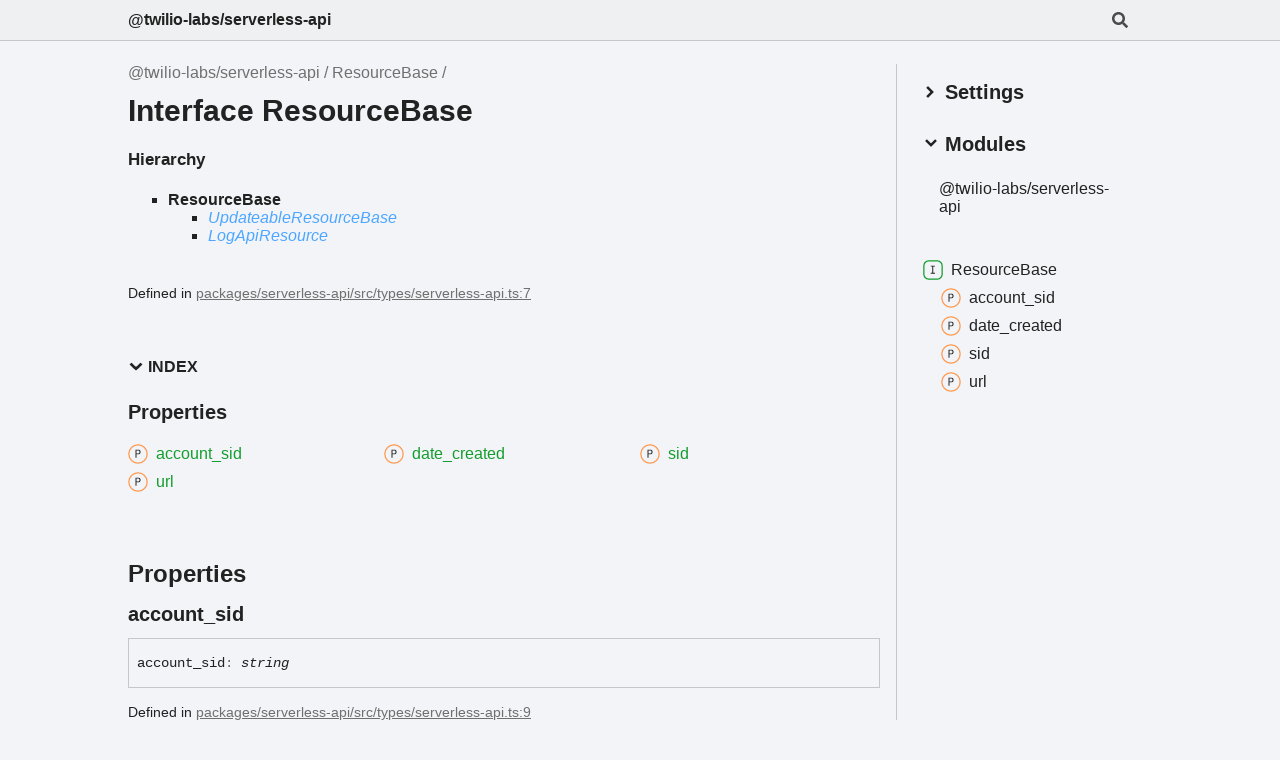

--- FILE ---
content_type: text/html; charset=UTF-8
request_url: https://serverless-api.twilio-labs.com/interfaces/resourcebase
body_size: 2769
content:
<!DOCTYPE html><html class="default" lang="en"><head><meta charSet="utf-8"/><meta http-equiv="x-ua-compatible" content="IE=edge"/><title>ResourceBase | @twilio-labs/serverless-api</title><meta name="description" content="Documentation for @twilio-labs/serverless-api"/><meta name="viewport" content="width=device-width, initial-scale=1"/><link rel="stylesheet" href="../assets/style.css"/><link rel="stylesheet" href="../assets/highlight.css"/><script async src="../assets/search.js" id="search-script"></script></head><body><script>document.documentElement.dataset.theme = localStorage.getItem("tsd-theme") || "os"</script><header class="tsd-page-toolbar">
<div class="tsd-toolbar-contents container">
<div class="table-cell" id="tsd-search" data-base="..">
<div class="field"><label for="tsd-search-field" class="tsd-widget tsd-toolbar-icon search no-caption"><svg width="16" height="16" viewBox="0 0 16 16" fill="none"><path d="M15.7824 13.833L12.6666 10.7177C12.5259 10.5771 12.3353 10.499 12.1353 10.499H11.6259C12.4884 9.39596 13.001 8.00859 13.001 6.49937C13.001 2.90909 10.0914 0 6.50048 0C2.90959 0 0 2.90909 0 6.49937C0 10.0896 2.90959 12.9987 6.50048 12.9987C8.00996 12.9987 9.39756 12.4863 10.5008 11.6239V12.1332C10.5008 12.3332 10.5789 12.5238 10.7195 12.6644L13.8354 15.7797C14.1292 16.0734 14.6042 16.0734 14.8948 15.7797L15.7793 14.8954C16.0731 14.6017 16.0731 14.1267 15.7824 13.833ZM6.50048 10.499C4.29094 10.499 2.50018 8.71165 2.50018 6.49937C2.50018 4.29021 4.28781 2.49976 6.50048 2.49976C8.71001 2.49976 10.5008 4.28708 10.5008 6.49937C10.5008 8.70852 8.71314 10.499 6.50048 10.499Z" fill="var(--color-text)"></path></svg></label><input type="text" id="tsd-search-field" aria-label="Search"/></div>
<div class="field">
<div id="tsd-toolbar-links"></div></div>
<ul class="results">
<li class="state loading">Preparing search index...</li>
<li class="state failure">The search index is not available</li></ul><a class='title' href='/'>@twilio-labs/serverless-api</a></div>
<div class="table-cell" id="tsd-widgets"><a href="#" class="tsd-widget tsd-toolbar-icon menu no-caption" data-toggle="menu" aria-label="Menu"><svg width="16" height="16" viewBox="0 0 16 16" fill="none"><rect x="1" y="3" width="14" height="2" fill="var(--color-text)"></rect><rect x="1" y="7" width="14" height="2" fill="var(--color-text)"></rect><rect x="1" y="11" width="14" height="2" fill="var(--color-text)"></rect></svg></a></div></div></header>
<div class="container container-main">
<div class="col-8 col-content">
<div class="tsd-page-title">
<ul class="tsd-breadcrumb">
<li><a href='/modules'>@twilio-labs/serverless-api</a></li>
<li><a href='/interfaces/resourcebase'>ResourceBase</a></li></ul>
<h1>Interface ResourceBase</h1></div>
<section class="tsd-panel tsd-hierarchy">
<h4>Hierarchy</h4>
<ul class="tsd-hierarchy">
<li><span class="target">ResourceBase</span>
<ul class="tsd-hierarchy">
<li><a class='tsd-signature-type' data-tsd-kind='Interface' href='/interfaces/updateableresourcebase'>UpdateableResourceBase</a></li>
<li><a class='tsd-signature-type' data-tsd-kind='Interface' href='/interfaces/logapiresource'>LogApiResource</a></li></ul></li></ul></section><aside class="tsd-sources">
<ul>
<li>Defined in <a href="https://github.com/twilio-labs/serverless-toolkit/blob/fc67c4b/packages/serverless-api/src/types/serverless-api.ts#L7">packages/serverless-api/src/types/serverless-api.ts:7</a></li></ul></aside>
<section class="tsd-panel-group tsd-index-group">
<section class="tsd-panel tsd-index-panel">
<details class="tsd-index-content tsd-index-accordion" open><summary class="tsd-accordion-summary tsd-index-summary">
<h5 class="tsd-index-heading uppercase" role="button" aria-expanded="false" tabIndex=0><svg width="16" height="16" viewBox="0 0 16 16" fill="none"><path d="M1.5 5.50969L8 11.6609L14.5 5.50969L12.5466 3.66086L8 7.96494L3.45341 3.66086L1.5 5.50969Z" fill="var(--color-text)"></path></svg> Index</h5></summary>
<div class="tsd-accordion-details">
<section class="tsd-index-section">
<h3 class="tsd-index-heading">Properties</h3>
<div class="tsd-index-list"><a class='tsd-index-link tsd-kind-property tsd-parent-kind-interface' href='/interfaces/resourcebase#account_sid'><svg class="tsd-kind-icon" width="24" height="24" viewBox="0 0 24 24"><rect fill="var(--color-icon-background)" stroke="#FF984D" stroke-width="1.5" x="1" y="1" width="22" height="22" rx="12" id="icon-1024-path"></rect><path d="M9.354 16V7.24H12.174C12.99 7.24 13.638 7.476 14.118 7.948C14.606 8.412 14.85 9.036 14.85 9.82C14.85 10.604 14.606 11.232 14.118 11.704C13.638 12.168 12.99 12.4 12.174 12.4H10.434V16H9.354ZM10.434 11.428H12.174C12.646 11.428 13.022 11.284 13.302 10.996C13.59 10.7 13.734 10.308 13.734 9.82C13.734 9.324 13.59 8.932 13.302 8.644C13.022 8.356 12.646 8.212 12.174 8.212H10.434V11.428Z" fill="var(--color-text)" id="icon-1024-text"></path></svg><span>account_<wbr/>sid</span></a>
<a class='tsd-index-link tsd-kind-property tsd-parent-kind-interface' href='/interfaces/resourcebase#date_created'><svg class="tsd-kind-icon" width="24" height="24" viewBox="0 0 24 24"><use href="#icon-1024-path"></use><use href="#icon-1024-text"></use></svg><span>date_<wbr/>created</span></a>
<a class='tsd-index-link tsd-kind-property tsd-parent-kind-interface' href='/interfaces/resourcebase#sid'><svg class="tsd-kind-icon" width="24" height="24" viewBox="0 0 24 24"><use href="#icon-1024-path"></use><use href="#icon-1024-text"></use></svg><span>sid</span></a>
<a class='tsd-index-link tsd-kind-property tsd-parent-kind-interface' href='/interfaces/resourcebase#url'><svg class="tsd-kind-icon" width="24" height="24" viewBox="0 0 24 24"><use href="#icon-1024-path"></use><use href="#icon-1024-text"></use></svg><span>url</span></a>
</div></section></div></details></section></section>
<section class="tsd-panel-group tsd-member-group">
<h2>Properties</h2>
<section class="tsd-panel tsd-member tsd-kind-property tsd-parent-kind-interface"><a id="account_sid" class="tsd-anchor"></a>
<h3 class="tsd-anchor-link"><span>account_<wbr/>sid</span><a href="#account_sid" aria-label="Permalink" class="tsd-anchor-icon"><svg class="icon icon-tabler icon-tabler-link" viewBox="0 0 24 24" stroke-width="2" stroke="currentColor" fill="none" stroke-linecap="round" stroke-linejoin="round"><path stroke="none" d="M0 0h24v24H0z" fill="none" id="icon-anchor-a"></path><path d="M10 14a3.5 3.5 0 0 0 5 0l4 -4a3.5 3.5 0 0 0 -5 -5l-.5 .5" id="icon-anchor-b"></path><path d="M14 10a3.5 3.5 0 0 0 -5 0l-4 4a3.5 3.5 0 0 0 5 5l.5 -.5" id="icon-anchor-c"></path></svg></a></h3>
<div class="tsd-signature">account_<wbr/>sid<span class="tsd-signature-symbol">:</span> <span class="tsd-signature-type">string</span></div><aside class="tsd-sources">
<ul>
<li>Defined in <a href="https://github.com/twilio-labs/serverless-toolkit/blob/fc67c4b/packages/serverless-api/src/types/serverless-api.ts#L9">packages/serverless-api/src/types/serverless-api.ts:9</a></li></ul></aside></section>
<section class="tsd-panel tsd-member tsd-kind-property tsd-parent-kind-interface"><a id="date_created" class="tsd-anchor"></a>
<h3 class="tsd-anchor-link"><span>date_<wbr/>created</span><a href="#date_created" aria-label="Permalink" class="tsd-anchor-icon"><svg class="icon icon-tabler icon-tabler-link" viewBox="0 0 24 24" stroke-width="2" stroke="currentColor" fill="none" stroke-linecap="round" stroke-linejoin="round"><use href="#icon-anchor-a"></use><use href="#icon-anchor-b"></use><use href="#icon-anchor-c"></use></svg></a></h3>
<div class="tsd-signature">date_<wbr/>created<span class="tsd-signature-symbol">:</span> <span class="tsd-signature-type">string</span></div><aside class="tsd-sources">
<ul>
<li>Defined in <a href="https://github.com/twilio-labs/serverless-toolkit/blob/fc67c4b/packages/serverless-api/src/types/serverless-api.ts#L10">packages/serverless-api/src/types/serverless-api.ts:10</a></li></ul></aside></section>
<section class="tsd-panel tsd-member tsd-kind-property tsd-parent-kind-interface"><a id="sid" class="tsd-anchor"></a>
<h3 class="tsd-anchor-link"><span>sid</span><a href="#sid" aria-label="Permalink" class="tsd-anchor-icon"><svg class="icon icon-tabler icon-tabler-link" viewBox="0 0 24 24" stroke-width="2" stroke="currentColor" fill="none" stroke-linecap="round" stroke-linejoin="round"><use href="#icon-anchor-a"></use><use href="#icon-anchor-b"></use><use href="#icon-anchor-c"></use></svg></a></h3>
<div class="tsd-signature">sid<span class="tsd-signature-symbol">:</span> <span class="tsd-signature-type">string</span></div><aside class="tsd-sources">
<ul>
<li>Defined in <a href="https://github.com/twilio-labs/serverless-toolkit/blob/fc67c4b/packages/serverless-api/src/types/serverless-api.ts#L8">packages/serverless-api/src/types/serverless-api.ts:8</a></li></ul></aside></section>
<section class="tsd-panel tsd-member tsd-kind-property tsd-parent-kind-interface"><a id="url" class="tsd-anchor"></a>
<h3 class="tsd-anchor-link"><span>url</span><a href="#url" aria-label="Permalink" class="tsd-anchor-icon"><svg class="icon icon-tabler icon-tabler-link" viewBox="0 0 24 24" stroke-width="2" stroke="currentColor" fill="none" stroke-linecap="round" stroke-linejoin="round"><use href="#icon-anchor-a"></use><use href="#icon-anchor-b"></use><use href="#icon-anchor-c"></use></svg></a></h3>
<div class="tsd-signature">url<span class="tsd-signature-symbol">:</span> <span class="tsd-signature-type">string</span></div><aside class="tsd-sources">
<ul>
<li>Defined in <a href="https://github.com/twilio-labs/serverless-toolkit/blob/fc67c4b/packages/serverless-api/src/types/serverless-api.ts#L11">packages/serverless-api/src/types/serverless-api.ts:11</a></li></ul></aside></section></section></div>
<div class="col-4 col-menu menu-sticky-wrap menu-highlight">
<div class="tsd-navigation settings">
<details class="tsd-index-accordion"><summary class="tsd-accordion-summary">
<h3><svg width="20" height="20" viewBox="0 0 24 24" fill="none"><path d="M4.93896 8.531L12 15.591L19.061 8.531L16.939 6.409L12 11.349L7.06098 6.409L4.93896 8.531Z" fill="var(--color-text)"></path></svg> Settings</h3></summary>
<div class="tsd-accordion-details">
<div class="tsd-filter-visibility">
<h4 class="uppercase">Member Visibility</h4><form>
<ul id="tsd-filter-options">
<li class="tsd-filter-item"><label class="tsd-filter-input"><input type="checkbox" id="tsd-filter-protected" name="protected"/><svg width="32" height="32" viewBox="0 0 32 32" aria-hidden="true"><rect class="tsd-checkbox-background" width="30" height="30" x="1" y="1" rx="6" fill="none"></rect><path class="tsd-checkbox-checkmark" d="M8.35422 16.8214L13.2143 21.75L24.6458 10.25" stroke="none" stroke-width="3.5" stroke-linejoin="round" fill="none"></path></svg><span>Protected</span></label></li>
<li class="tsd-filter-item"><label class="tsd-filter-input"><input type="checkbox" id="tsd-filter-inherited" name="inherited" checked/><svg width="32" height="32" viewBox="0 0 32 32" aria-hidden="true"><rect class="tsd-checkbox-background" width="30" height="30" x="1" y="1" rx="6" fill="none"></rect><path class="tsd-checkbox-checkmark" d="M8.35422 16.8214L13.2143 21.75L24.6458 10.25" stroke="none" stroke-width="3.5" stroke-linejoin="round" fill="none"></path></svg><span>Inherited</span></label></li>
<li class="tsd-filter-item"><label class="tsd-filter-input"><input type="checkbox" id="tsd-filter-external" name="external"/><svg width="32" height="32" viewBox="0 0 32 32" aria-hidden="true"><rect class="tsd-checkbox-background" width="30" height="30" x="1" y="1" rx="6" fill="none"></rect><path class="tsd-checkbox-checkmark" d="M8.35422 16.8214L13.2143 21.75L24.6458 10.25" stroke="none" stroke-width="3.5" stroke-linejoin="round" fill="none"></path></svg><span>External</span></label></li></ul></form></div>
<div class="tsd-theme-toggle">
<h4 class="uppercase">Theme</h4><select id="theme"><option value="os">OS</option><option value="light">Light</option><option value="dark">Dark</option></select></div></div></details></div>
<nav class="tsd-navigation primary">
<details class="tsd-index-accordion" open><summary class="tsd-accordion-summary">
<h3><svg width="20" height="20" viewBox="0 0 24 24" fill="none"><path d="M4.93896 8.531L12 15.591L19.061 8.531L16.939 6.409L12 11.349L7.06098 6.409L4.93896 8.531Z" fill="var(--color-text)"></path></svg> Modules</h3></summary>
<div class="tsd-accordion-details">
<ul>
<li><a href='/modules'>@twilio-<wbr/>labs/serverless-<wbr/>api</a>
<ul></ul></li></ul></div></details></nav>
<nav class="tsd-navigation secondary menu-sticky">
<ul>
<li class="current tsd-kind-interface"><a class='tsd-index-link' href='/interfaces/resourcebase'><svg class="tsd-kind-icon" width="24" height="24" viewBox="0 0 24 24"><rect fill="var(--color-icon-background)" stroke="var(--color-ts-interface)" stroke-width="1.5" x="1" y="1" width="22" height="22" rx="6" id="icon-256-path"></rect><path d="M9.51 16V15.016H11.298V8.224H9.51V7.24H14.19V8.224H12.402V15.016H14.19V16H9.51Z" fill="var(--color-text)" id="icon-256-text"></path></svg><span>Resource<wbr/>Base</span></a>
<ul>
<li class="tsd-kind-property tsd-parent-kind-interface"><a class='tsd-index-link' href='/interfaces/resourcebase#account_sid'><svg class="tsd-kind-icon" width="24" height="24" viewBox="0 0 24 24"><use href="#icon-1024-path"></use><use href="#icon-1024-text"></use></svg>account_<wbr/>sid</a></li>
<li class="tsd-kind-property tsd-parent-kind-interface"><a class='tsd-index-link' href='/interfaces/resourcebase#date_created'><svg class="tsd-kind-icon" width="24" height="24" viewBox="0 0 24 24"><use href="#icon-1024-path"></use><use href="#icon-1024-text"></use></svg>date_<wbr/>created</a></li>
<li class="tsd-kind-property tsd-parent-kind-interface"><a class='tsd-index-link' href='/interfaces/resourcebase#sid'><svg class="tsd-kind-icon" width="24" height="24" viewBox="0 0 24 24"><use href="#icon-1024-path"></use><use href="#icon-1024-text"></use></svg>sid</a></li>
<li class="tsd-kind-property tsd-parent-kind-interface"><a class='tsd-index-link' href='/interfaces/resourcebase#url'><svg class="tsd-kind-icon" width="24" height="24" viewBox="0 0 24 24"><use href="#icon-1024-path"></use><use href="#icon-1024-text"></use></svg>url</a></li></ul></li></ul></nav></div></div>
<div class="container tsd-generator">
<p>Generated using <a href="https://typedoc.org/" target="_blank">TypeDoc</a></p></div>
<div class="overlay"></div><script src="../assets/main.js"></script><script async src="https://www.googletagmanager.com/gtag/js?id=UA-40008341-3"></script><script>window.dataLayer = window.dataLayer || [];
function gtag(){dataLayer.push(arguments);}
gtag('js', new Date());
gtag('config', 'UA-40008341-3');</script></body></html>

--- FILE ---
content_type: application/javascript; charset=UTF-8
request_url: https://serverless-api.twilio-labs.com/assets/main.js
body_size: 12425
content:
"use strict";
"use strict";(()=>{var Qe=Object.create;var ae=Object.defineProperty;var Pe=Object.getOwnPropertyDescriptor;var Ce=Object.getOwnPropertyNames;var Oe=Object.getPrototypeOf,Re=Object.prototype.hasOwnProperty;var _e=(t,e)=>()=>(e||t((e={exports:{}}).exports,e),e.exports);var Me=(t,e,n,r)=>{if(e&&typeof e=="object"||typeof e=="function")for(let i of Ce(e))!Re.call(t,i)&&i!==n&&ae(t,i,{get:()=>e[i],enumerable:!(r=Pe(e,i))||r.enumerable});return t};var De=(t,e,n)=>(n=t!=null?Qe(Oe(t)):{},Me(e||!t||!t.__esModule?ae(n,"default",{value:t,enumerable:!0}):n,t));var de=_e((ce,he)=>{(function(){var t=function(e){var n=new t.Builder;return n.pipeline.add(t.trimmer,t.stopWordFilter,t.stemmer),n.searchPipeline.add(t.stemmer),e.call(n,n),n.build()};t.version="2.3.9";t.utils={},t.utils.warn=function(e){return function(n){e.console&&console.warn&&console.warn(n)}}(this),t.utils.asString=function(e){return e==null?"":e.toString()},t.utils.clone=function(e){if(e==null)return e;for(var n=Object.create(null),r=Object.keys(e),i=0;i<r.length;i++){var s=r[i],o=e[s];if(Array.isArray(o)){n[s]=o.slice();continue}if(typeof o=="string"||typeof o=="number"||typeof o=="boolean"){n[s]=o;continue}throw new TypeError("clone is not deep and does not support nested objects")}return n},t.FieldRef=function(e,n,r){this.docRef=e,this.fieldName=n,this._stringValue=r},t.FieldRef.joiner="/",t.FieldRef.fromString=function(e){var n=e.indexOf(t.FieldRef.joiner);if(n===-1)throw"malformed field ref string";var r=e.slice(0,n),i=e.slice(n+1);return new t.FieldRef(i,r,e)},t.FieldRef.prototype.toString=function(){return this._stringValue==null&&(this._stringValue=this.fieldName+t.FieldRef.joiner+this.docRef),this._stringValue};t.Set=function(e){if(this.elements=Object.create(null),e){this.length=e.length;for(var n=0;n<this.length;n++)this.elements[e[n]]=!0}else this.length=0},t.Set.complete={intersect:function(e){return e},union:function(){return this},contains:function(){return!0}},t.Set.empty={intersect:function(){return this},union:function(e){return e},contains:function(){return!1}},t.Set.prototype.contains=function(e){return!!this.elements[e]},t.Set.prototype.intersect=function(e){var n,r,i,s=[];if(e===t.Set.complete)return this;if(e===t.Set.empty)return e;this.length<e.length?(n=this,r=e):(n=e,r=this),i=Object.keys(n.elements);for(var o=0;o<i.length;o++){var a=i[o];a in r.elements&&s.push(a)}return new t.Set(s)},t.Set.prototype.union=function(e){return e===t.Set.complete?t.Set.complete:e===t.Set.empty?this:new t.Set(Object.keys(this.elements).concat(Object.keys(e.elements)))},t.idf=function(e,n){var r=0;for(var i in e)i!="_index"&&(r+=Object.keys(e[i]).length);var s=(n-r+.5)/(r+.5);return Math.log(1+Math.abs(s))},t.Token=function(e,n){this.str=e||"",this.metadata=n||{}},t.Token.prototype.toString=function(){return this.str},t.Token.prototype.update=function(e){return this.str=e(this.str,this.metadata),this},t.Token.prototype.clone=function(e){return e=e||function(n){return n},new t.Token(e(this.str,this.metadata),this.metadata)};t.tokenizer=function(e,n){if(e==null||e==null)return[];if(Array.isArray(e))return e.map(function(m){return new t.Token(t.utils.asString(m).toLowerCase(),t.utils.clone(n))});for(var r=e.toString().toLowerCase(),i=r.length,s=[],o=0,a=0;o<=i;o++){var u=r.charAt(o),l=o-a;if(u.match(t.tokenizer.separator)||o==i){if(l>0){var h=t.utils.clone(n)||{};h.position=[a,l],h.index=s.length,s.push(new t.Token(r.slice(a,o),h))}a=o+1}}return s},t.tokenizer.separator=/[\s\-]+/;t.Pipeline=function(){this._stack=[]},t.Pipeline.registeredFunctions=Object.create(null),t.Pipeline.registerFunction=function(e,n){n in this.registeredFunctions&&t.utils.warn("Overwriting existing registered function: "+n),e.label=n,t.Pipeline.registeredFunctions[e.label]=e},t.Pipeline.warnIfFunctionNotRegistered=function(e){var n=e.label&&e.label in this.registeredFunctions;n||t.utils.warn(`Function is not registered with pipeline. This may cause problems when serialising the index.
`,e)},t.Pipeline.load=function(e){var n=new t.Pipeline;return e.forEach(function(r){var i=t.Pipeline.registeredFunctions[r];if(i)n.add(i);else throw new Error("Cannot load unregistered function: "+r)}),n},t.Pipeline.prototype.add=function(){var e=Array.prototype.slice.call(arguments);e.forEach(function(n){t.Pipeline.warnIfFunctionNotRegistered(n),this._stack.push(n)},this)},t.Pipeline.prototype.after=function(e,n){t.Pipeline.warnIfFunctionNotRegistered(n);var r=this._stack.indexOf(e);if(r==-1)throw new Error("Cannot find existingFn");r=r+1,this._stack.splice(r,0,n)},t.Pipeline.prototype.before=function(e,n){t.Pipeline.warnIfFunctionNotRegistered(n);var r=this._stack.indexOf(e);if(r==-1)throw new Error("Cannot find existingFn");this._stack.splice(r,0,n)},t.Pipeline.prototype.remove=function(e){var n=this._stack.indexOf(e);n!=-1&&this._stack.splice(n,1)},t.Pipeline.prototype.run=function(e){for(var n=this._stack.length,r=0;r<n;r++){for(var i=this._stack[r],s=[],o=0;o<e.length;o++){var a=i(e[o],o,e);if(!(a==null||a===""))if(Array.isArray(a))for(var u=0;u<a.length;u++)s.push(a[u]);else s.push(a)}e=s}return e},t.Pipeline.prototype.runString=function(e,n){var r=new t.Token(e,n);return this.run([r]).map(function(i){return i.toString()})},t.Pipeline.prototype.reset=function(){this._stack=[]},t.Pipeline.prototype.toJSON=function(){return this._stack.map(function(e){return t.Pipeline.warnIfFunctionNotRegistered(e),e.label})};t.Vector=function(e){this._magnitude=0,this.elements=e||[]},t.Vector.prototype.positionForIndex=function(e){if(this.elements.length==0)return 0;for(var n=0,r=this.elements.length/2,i=r-n,s=Math.floor(i/2),o=this.elements[s*2];i>1&&(o<e&&(n=s),o>e&&(r=s),o!=e);)i=r-n,s=n+Math.floor(i/2),o=this.elements[s*2];if(o==e||o>e)return s*2;if(o<e)return(s+1)*2},t.Vector.prototype.insert=function(e,n){this.upsert(e,n,function(){throw"duplicate index"})},t.Vector.prototype.upsert=function(e,n,r){this._magnitude=0;var i=this.positionForIndex(e);this.elements[i]==e?this.elements[i+1]=r(this.elements[i+1],n):this.elements.splice(i,0,e,n)},t.Vector.prototype.magnitude=function(){if(this._magnitude)return this._magnitude;for(var e=0,n=this.elements.length,r=1;r<n;r+=2){var i=this.elements[r];e+=i*i}return this._magnitude=Math.sqrt(e)},t.Vector.prototype.dot=function(e){for(var n=0,r=this.elements,i=e.elements,s=r.length,o=i.length,a=0,u=0,l=0,h=0;l<s&&h<o;)a=r[l],u=i[h],a<u?l+=2:a>u?h+=2:a==u&&(n+=r[l+1]*i[h+1],l+=2,h+=2);return n},t.Vector.prototype.similarity=function(e){return this.dot(e)/this.magnitude()||0},t.Vector.prototype.toArray=function(){for(var e=new Array(this.elements.length/2),n=1,r=0;n<this.elements.length;n+=2,r++)e[r]=this.elements[n];return e},t.Vector.prototype.toJSON=function(){return this.elements};t.stemmer=function(){var e={ational:"ate",tional:"tion",enci:"ence",anci:"ance",izer:"ize",bli:"ble",alli:"al",entli:"ent",eli:"e",ousli:"ous",ization:"ize",ation:"ate",ator:"ate",alism:"al",iveness:"ive",fulness:"ful",ousness:"ous",aliti:"al",iviti:"ive",biliti:"ble",logi:"log"},n={icate:"ic",ative:"",alize:"al",iciti:"ic",ical:"ic",ful:"",ness:""},r="[^aeiou]",i="[aeiouy]",s=r+"[^aeiouy]*",o=i+"[aeiou]*",a="^("+s+")?"+o+s,u="^("+s+")?"+o+s+"("+o+")?$",l="^("+s+")?"+o+s+o+s,h="^("+s+")?"+i,m=new RegExp(a),v=new RegExp(l),b=new RegExp(u),y=new RegExp(h),E=/^(.+?)(ss|i)es$/,p=/^(.+?)([^s])s$/,f=/^(.+?)eed$/,S=/^(.+?)(ed|ing)$/,w=/.$/,k=/(at|bl|iz)$/,_=new RegExp("([^aeiouylsz])\\1$"),z=new RegExp("^"+s+i+"[^aeiouwxy]$"),H=/^(.+?[^aeiou])y$/,q=/^(.+?)(ational|tional|enci|anci|izer|bli|alli|entli|eli|ousli|ization|ation|ator|alism|iveness|fulness|ousness|aliti|iviti|biliti|logi)$/,$=/^(.+?)(icate|ative|alize|iciti|ical|ful|ness)$/,V=/^(.+?)(al|ance|ence|er|ic|able|ible|ant|ement|ment|ent|ou|ism|ate|iti|ous|ive|ize)$/,W=/^(.+?)(s|t)(ion)$/,P=/^(.+?)e$/,U=/ll$/,G=new RegExp("^"+s+i+"[^aeiouwxy]$"),N=function(c){var g,C,T,d,x,O,D;if(c.length<3)return c;if(T=c.substr(0,1),T=="y"&&(c=T.toUpperCase()+c.substr(1)),d=E,x=p,d.test(c)?c=c.replace(d,"$1$2"):x.test(c)&&(c=c.replace(x,"$1$2")),d=f,x=S,d.test(c)){var L=d.exec(c);d=m,d.test(L[1])&&(d=w,c=c.replace(d,""))}else if(x.test(c)){var L=x.exec(c);g=L[1],x=y,x.test(g)&&(c=g,x=k,O=_,D=z,x.test(c)?c=c+"e":O.test(c)?(d=w,c=c.replace(d,"")):D.test(c)&&(c=c+"e"))}if(d=H,d.test(c)){var L=d.exec(c);g=L[1],c=g+"i"}if(d=q,d.test(c)){var L=d.exec(c);g=L[1],C=L[2],d=m,d.test(g)&&(c=g+e[C])}if(d=$,d.test(c)){var L=d.exec(c);g=L[1],C=L[2],d=m,d.test(g)&&(c=g+n[C])}if(d=V,x=W,d.test(c)){var L=d.exec(c);g=L[1],d=v,d.test(g)&&(c=g)}else if(x.test(c)){var L=x.exec(c);g=L[1]+L[2],x=v,x.test(g)&&(c=g)}if(d=P,d.test(c)){var L=d.exec(c);g=L[1],d=v,x=b,O=G,(d.test(g)||x.test(g)&&!O.test(g))&&(c=g)}return d=U,x=v,d.test(c)&&x.test(c)&&(d=w,c=c.replace(d,"")),T=="y"&&(c=T.toLowerCase()+c.substr(1)),c};return function(M){return M.update(N)}}(),t.Pipeline.registerFunction(t.stemmer,"stemmer");t.generateStopWordFilter=function(e){var n=e.reduce(function(r,i){return r[i]=i,r},{});return function(r){if(r&&n[r.toString()]!==r.toString())return r}},t.stopWordFilter=t.generateStopWordFilter(["a","able","about","across","after","all","almost","also","am","among","an","and","any","are","as","at","be","because","been","but","by","can","cannot","could","dear","did","do","does","either","else","ever","every","for","from","get","got","had","has","have","he","her","hers","him","his","how","however","i","if","in","into","is","it","its","just","least","let","like","likely","may","me","might","most","must","my","neither","no","nor","not","of","off","often","on","only","or","other","our","own","rather","said","say","says","she","should","since","so","some","than","that","the","their","them","then","there","these","they","this","tis","to","too","twas","us","wants","was","we","were","what","when","where","which","while","who","whom","why","will","with","would","yet","you","your"]),t.Pipeline.registerFunction(t.stopWordFilter,"stopWordFilter");t.trimmer=function(e){return e.update(function(n){return n.replace(/^\W+/,"").replace(/\W+$/,"")})},t.Pipeline.registerFunction(t.trimmer,"trimmer");t.TokenSet=function(){this.final=!1,this.edges={},this.id=t.TokenSet._nextId,t.TokenSet._nextId+=1},t.TokenSet._nextId=1,t.TokenSet.fromArray=function(e){for(var n=new t.TokenSet.Builder,r=0,i=e.length;r<i;r++)n.insert(e[r]);return n.finish(),n.root},t.TokenSet.fromClause=function(e){return"editDistance"in e?t.TokenSet.fromFuzzyString(e.term,e.editDistance):t.TokenSet.fromString(e.term)},t.TokenSet.fromFuzzyString=function(e,n){for(var r=new t.TokenSet,i=[{node:r,editsRemaining:n,str:e}];i.length;){var s=i.pop();if(s.str.length>0){var o=s.str.charAt(0),a;o in s.node.edges?a=s.node.edges[o]:(a=new t.TokenSet,s.node.edges[o]=a),s.str.length==1&&(a.final=!0),i.push({node:a,editsRemaining:s.editsRemaining,str:s.str.slice(1)})}if(s.editsRemaining!=0){if("*"in s.node.edges)var u=s.node.edges["*"];else{var u=new t.TokenSet;s.node.edges["*"]=u}if(s.str.length==0&&(u.final=!0),i.push({node:u,editsRemaining:s.editsRemaining-1,str:s.str}),s.str.length>1&&i.push({node:s.node,editsRemaining:s.editsRemaining-1,str:s.str.slice(1)}),s.str.length==1&&(s.node.final=!0),s.str.length>=1){if("*"in s.node.edges)var l=s.node.edges["*"];else{var l=new t.TokenSet;s.node.edges["*"]=l}s.str.length==1&&(l.final=!0),i.push({node:l,editsRemaining:s.editsRemaining-1,str:s.str.slice(1)})}if(s.str.length>1){var h=s.str.charAt(0),m=s.str.charAt(1),v;m in s.node.edges?v=s.node.edges[m]:(v=new t.TokenSet,s.node.edges[m]=v),s.str.length==1&&(v.final=!0),i.push({node:v,editsRemaining:s.editsRemaining-1,str:h+s.str.slice(2)})}}}return r},t.TokenSet.fromString=function(e){for(var n=new t.TokenSet,r=n,i=0,s=e.length;i<s;i++){var o=e[i],a=i==s-1;if(o=="*")n.edges[o]=n,n.final=a;else{var u=new t.TokenSet;u.final=a,n.edges[o]=u,n=u}}return r},t.TokenSet.prototype.toArray=function(){for(var e=[],n=[{prefix:"",node:this}];n.length;){var r=n.pop(),i=Object.keys(r.node.edges),s=i.length;r.node.final&&(r.prefix.charAt(0),e.push(r.prefix));for(var o=0;o<s;o++){var a=i[o];n.push({prefix:r.prefix.concat(a),node:r.node.edges[a]})}}return e},t.TokenSet.prototype.toString=function(){if(this._str)return this._str;for(var e=this.final?"1":"0",n=Object.keys(this.edges).sort(),r=n.length,i=0;i<r;i++){var s=n[i],o=this.edges[s];e=e+s+o.id}return e},t.TokenSet.prototype.intersect=function(e){for(var n=new t.TokenSet,r=void 0,i=[{qNode:e,output:n,node:this}];i.length;){r=i.pop();for(var s=Object.keys(r.qNode.edges),o=s.length,a=Object.keys(r.node.edges),u=a.length,l=0;l<o;l++)for(var h=s[l],m=0;m<u;m++){var v=a[m];if(v==h||h=="*"){var b=r.node.edges[v],y=r.qNode.edges[h],E=b.final&&y.final,p=void 0;v in r.output.edges?(p=r.output.edges[v],p.final=p.final||E):(p=new t.TokenSet,p.final=E,r.output.edges[v]=p),i.push({qNode:y,output:p,node:b})}}}return n},t.TokenSet.Builder=function(){this.previousWord="",this.root=new t.TokenSet,this.uncheckedNodes=[],this.minimizedNodes={}},t.TokenSet.Builder.prototype.insert=function(e){var n,r=0;if(e<this.previousWord)throw new Error("Out of order word insertion");for(var i=0;i<e.length&&i<this.previousWord.length&&e[i]==this.previousWord[i];i++)r++;this.minimize(r),this.uncheckedNodes.length==0?n=this.root:n=this.uncheckedNodes[this.uncheckedNodes.length-1].child;for(var i=r;i<e.length;i++){var s=new t.TokenSet,o=e[i];n.edges[o]=s,this.uncheckedNodes.push({parent:n,char:o,child:s}),n=s}n.final=!0,this.previousWord=e},t.TokenSet.Builder.prototype.finish=function(){this.minimize(0)},t.TokenSet.Builder.prototype.minimize=function(e){for(var n=this.uncheckedNodes.length-1;n>=e;n--){var r=this.uncheckedNodes[n],i=r.child.toString();i in this.minimizedNodes?r.parent.edges[r.char]=this.minimizedNodes[i]:(r.child._str=i,this.minimizedNodes[i]=r.child),this.uncheckedNodes.pop()}};t.Index=function(e){this.invertedIndex=e.invertedIndex,this.fieldVectors=e.fieldVectors,this.tokenSet=e.tokenSet,this.fields=e.fields,this.pipeline=e.pipeline},t.Index.prototype.search=function(e){return this.query(function(n){var r=new t.QueryParser(e,n);r.parse()})},t.Index.prototype.query=function(e){for(var n=new t.Query(this.fields),r=Object.create(null),i=Object.create(null),s=Object.create(null),o=Object.create(null),a=Object.create(null),u=0;u<this.fields.length;u++)i[this.fields[u]]=new t.Vector;e.call(n,n);for(var u=0;u<n.clauses.length;u++){var l=n.clauses[u],h=null,m=t.Set.empty;l.usePipeline?h=this.pipeline.runString(l.term,{fields:l.fields}):h=[l.term];for(var v=0;v<h.length;v++){var b=h[v];l.term=b;var y=t.TokenSet.fromClause(l),E=this.tokenSet.intersect(y).toArray();if(E.length===0&&l.presence===t.Query.presence.REQUIRED){for(var p=0;p<l.fields.length;p++){var f=l.fields[p];o[f]=t.Set.empty}break}for(var S=0;S<E.length;S++)for(var w=E[S],k=this.invertedIndex[w],_=k._index,p=0;p<l.fields.length;p++){var f=l.fields[p],z=k[f],H=Object.keys(z),q=w+"/"+f,$=new t.Set(H);if(l.presence==t.Query.presence.REQUIRED&&(m=m.union($),o[f]===void 0&&(o[f]=t.Set.complete)),l.presence==t.Query.presence.PROHIBITED){a[f]===void 0&&(a[f]=t.Set.empty),a[f]=a[f].union($);continue}if(i[f].upsert(_,l.boost,function(Ie,ke){return Ie+ke}),!s[q]){for(var V=0;V<H.length;V++){var W=H[V],P=new t.FieldRef(W,f),U=z[W],G;(G=r[P])===void 0?r[P]=new t.MatchData(w,f,U):G.add(w,f,U)}s[q]=!0}}}if(l.presence===t.Query.presence.REQUIRED)for(var p=0;p<l.fields.length;p++){var f=l.fields[p];o[f]=o[f].intersect(m)}}for(var N=t.Set.complete,M=t.Set.empty,u=0;u<this.fields.length;u++){var f=this.fields[u];o[f]&&(N=N.intersect(o[f])),a[f]&&(M=M.union(a[f]))}var c=Object.keys(r),g=[],C=Object.create(null);if(n.isNegated()){c=Object.keys(this.fieldVectors);for(var u=0;u<c.length;u++){var P=c[u],T=t.FieldRef.fromString(P);r[P]=new t.MatchData}}for(var u=0;u<c.length;u++){var T=t.FieldRef.fromString(c[u]),d=T.docRef;if(N.contains(d)&&!M.contains(d)){var x=this.fieldVectors[T],O=i[T.fieldName].similarity(x),D;if((D=C[d])!==void 0)D.score+=O,D.matchData.combine(r[T]);else{var L={ref:d,score:O,matchData:r[T]};C[d]=L,g.push(L)}}}return g.sort(function(Se,Te){return Te.score-Se.score})},t.Index.prototype.toJSON=function(){var e=Object.keys(this.invertedIndex).sort().map(function(r){return[r,this.invertedIndex[r]]},this),n=Object.keys(this.fieldVectors).map(function(r){return[r,this.fieldVectors[r].toJSON()]},this);return{version:t.version,fields:this.fields,fieldVectors:n,invertedIndex:e,pipeline:this.pipeline.toJSON()}},t.Index.load=function(e){var n={},r={},i=e.fieldVectors,s=Object.create(null),o=e.invertedIndex,a=new t.TokenSet.Builder,u=t.Pipeline.load(e.pipeline);e.version!=t.version&&t.utils.warn("Version mismatch when loading serialised index. Current version of lunr '"+t.version+"' does not match serialized index '"+e.version+"'");for(var l=0;l<i.length;l++){var h=i[l],m=h[0],v=h[1];r[m]=new t.Vector(v)}for(var l=0;l<o.length;l++){var h=o[l],b=h[0],y=h[1];a.insert(b),s[b]=y}return a.finish(),n.fields=e.fields,n.fieldVectors=r,n.invertedIndex=s,n.tokenSet=a.root,n.pipeline=u,new t.Index(n)};t.Builder=function(){this._ref="id",this._fields=Object.create(null),this._documents=Object.create(null),this.invertedIndex=Object.create(null),this.fieldTermFrequencies={},this.fieldLengths={},this.tokenizer=t.tokenizer,this.pipeline=new t.Pipeline,this.searchPipeline=new t.Pipeline,this.documentCount=0,this._b=.75,this._k1=1.2,this.termIndex=0,this.metadataWhitelist=[]},t.Builder.prototype.ref=function(e){this._ref=e},t.Builder.prototype.field=function(e,n){if(/\//.test(e))throw new RangeError("Field '"+e+"' contains illegal character '/'");this._fields[e]=n||{}},t.Builder.prototype.b=function(e){e<0?this._b=0:e>1?this._b=1:this._b=e},t.Builder.prototype.k1=function(e){this._k1=e},t.Builder.prototype.add=function(e,n){var r=e[this._ref],i=Object.keys(this._fields);this._documents[r]=n||{},this.documentCount+=1;for(var s=0;s<i.length;s++){var o=i[s],a=this._fields[o].extractor,u=a?a(e):e[o],l=this.tokenizer(u,{fields:[o]}),h=this.pipeline.run(l),m=new t.FieldRef(r,o),v=Object.create(null);this.fieldTermFrequencies[m]=v,this.fieldLengths[m]=0,this.fieldLengths[m]+=h.length;for(var b=0;b<h.length;b++){var y=h[b];if(v[y]==null&&(v[y]=0),v[y]+=1,this.invertedIndex[y]==null){var E=Object.create(null);E._index=this.termIndex,this.termIndex+=1;for(var p=0;p<i.length;p++)E[i[p]]=Object.create(null);this.invertedIndex[y]=E}this.invertedIndex[y][o][r]==null&&(this.invertedIndex[y][o][r]=Object.create(null));for(var f=0;f<this.metadataWhitelist.length;f++){var S=this.metadataWhitelist[f],w=y.metadata[S];this.invertedIndex[y][o][r][S]==null&&(this.invertedIndex[y][o][r][S]=[]),this.invertedIndex[y][o][r][S].push(w)}}}},t.Builder.prototype.calculateAverageFieldLengths=function(){for(var e=Object.keys(this.fieldLengths),n=e.length,r={},i={},s=0;s<n;s++){var o=t.FieldRef.fromString(e[s]),a=o.fieldName;i[a]||(i[a]=0),i[a]+=1,r[a]||(r[a]=0),r[a]+=this.fieldLengths[o]}for(var u=Object.keys(this._fields),s=0;s<u.length;s++){var l=u[s];r[l]=r[l]/i[l]}this.averageFieldLength=r},t.Builder.prototype.createFieldVectors=function(){for(var e={},n=Object.keys(this.fieldTermFrequencies),r=n.length,i=Object.create(null),s=0;s<r;s++){for(var o=t.FieldRef.fromString(n[s]),a=o.fieldName,u=this.fieldLengths[o],l=new t.Vector,h=this.fieldTermFrequencies[o],m=Object.keys(h),v=m.length,b=this._fields[a].boost||1,y=this._documents[o.docRef].boost||1,E=0;E<v;E++){var p=m[E],f=h[p],S=this.invertedIndex[p]._index,w,k,_;i[p]===void 0?(w=t.idf(this.invertedIndex[p],this.documentCount),i[p]=w):w=i[p],k=w*((this._k1+1)*f)/(this._k1*(1-this._b+this._b*(u/this.averageFieldLength[a]))+f),k*=b,k*=y,_=Math.round(k*1e3)/1e3,l.insert(S,_)}e[o]=l}this.fieldVectors=e},t.Builder.prototype.createTokenSet=function(){this.tokenSet=t.TokenSet.fromArray(Object.keys(this.invertedIndex).sort())},t.Builder.prototype.build=function(){return this.calculateAverageFieldLengths(),this.createFieldVectors(),this.createTokenSet(),new t.Index({invertedIndex:this.invertedIndex,fieldVectors:this.fieldVectors,tokenSet:this.tokenSet,fields:Object.keys(this._fields),pipeline:this.searchPipeline})},t.Builder.prototype.use=function(e){var n=Array.prototype.slice.call(arguments,1);n.unshift(this),e.apply(this,n)},t.MatchData=function(e,n,r){for(var i=Object.create(null),s=Object.keys(r||{}),o=0;o<s.length;o++){var a=s[o];i[a]=r[a].slice()}this.metadata=Object.create(null),e!==void 0&&(this.metadata[e]=Object.create(null),this.metadata[e][n]=i)},t.MatchData.prototype.combine=function(e){for(var n=Object.keys(e.metadata),r=0;r<n.length;r++){var i=n[r],s=Object.keys(e.metadata[i]);this.metadata[i]==null&&(this.metadata[i]=Object.create(null));for(var o=0;o<s.length;o++){var a=s[o],u=Object.keys(e.metadata[i][a]);this.metadata[i][a]==null&&(this.metadata[i][a]=Object.create(null));for(var l=0;l<u.length;l++){var h=u[l];this.metadata[i][a][h]==null?this.metadata[i][a][h]=e.metadata[i][a][h]:this.metadata[i][a][h]=this.metadata[i][a][h].concat(e.metadata[i][a][h])}}}},t.MatchData.prototype.add=function(e,n,r){if(!(e in this.metadata)){this.metadata[e]=Object.create(null),this.metadata[e][n]=r;return}if(!(n in this.metadata[e])){this.metadata[e][n]=r;return}for(var i=Object.keys(r),s=0;s<i.length;s++){var o=i[s];o in this.metadata[e][n]?this.metadata[e][n][o]=this.metadata[e][n][o].concat(r[o]):this.metadata[e][n][o]=r[o]}},t.Query=function(e){this.clauses=[],this.allFields=e},t.Query.wildcard=new String("*"),t.Query.wildcard.NONE=0,t.Query.wildcard.LEADING=1,t.Query.wildcard.TRAILING=2,t.Query.presence={OPTIONAL:1,REQUIRED:2,PROHIBITED:3},t.Query.prototype.clause=function(e){return"fields"in e||(e.fields=this.allFields),"boost"in e||(e.boost=1),"usePipeline"in e||(e.usePipeline=!0),"wildcard"in e||(e.wildcard=t.Query.wildcard.NONE),e.wildcard&t.Query.wildcard.LEADING&&e.term.charAt(0)!=t.Query.wildcard&&(e.term="*"+e.term),e.wildcard&t.Query.wildcard.TRAILING&&e.term.slice(-1)!=t.Query.wildcard&&(e.term=""+e.term+"*"),"presence"in e||(e.presence=t.Query.presence.OPTIONAL),this.clauses.push(e),this},t.Query.prototype.isNegated=function(){for(var e=0;e<this.clauses.length;e++)if(this.clauses[e].presence!=t.Query.presence.PROHIBITED)return!1;return!0},t.Query.prototype.term=function(e,n){if(Array.isArray(e))return e.forEach(function(i){this.term(i,t.utils.clone(n))},this),this;var r=n||{};return r.term=e.toString(),this.clause(r),this},t.QueryParseError=function(e,n,r){this.name="QueryParseError",this.message=e,this.start=n,this.end=r},t.QueryParseError.prototype=new Error,t.QueryLexer=function(e){this.lexemes=[],this.str=e,this.length=e.length,this.pos=0,this.start=0,this.escapeCharPositions=[]},t.QueryLexer.prototype.run=function(){for(var e=t.QueryLexer.lexText;e;)e=e(this)},t.QueryLexer.prototype.sliceString=function(){for(var e=[],n=this.start,r=this.pos,i=0;i<this.escapeCharPositions.length;i++)r=this.escapeCharPositions[i],e.push(this.str.slice(n,r)),n=r+1;return e.push(this.str.slice(n,this.pos)),this.escapeCharPositions.length=0,e.join("")},t.QueryLexer.prototype.emit=function(e){this.lexemes.push({type:e,str:this.sliceString(),start:this.start,end:this.pos}),this.start=this.pos},t.QueryLexer.prototype.escapeCharacter=function(){this.escapeCharPositions.push(this.pos-1),this.pos+=1},t.QueryLexer.prototype.next=function(){if(this.pos>=this.length)return t.QueryLexer.EOS;var e=this.str.charAt(this.pos);return this.pos+=1,e},t.QueryLexer.prototype.width=function(){return this.pos-this.start},t.QueryLexer.prototype.ignore=function(){this.start==this.pos&&(this.pos+=1),this.start=this.pos},t.QueryLexer.prototype.backup=function(){this.pos-=1},t.QueryLexer.prototype.acceptDigitRun=function(){var e,n;do e=this.next(),n=e.charCodeAt(0);while(n>47&&n<58);e!=t.QueryLexer.EOS&&this.backup()},t.QueryLexer.prototype.more=function(){return this.pos<this.length},t.QueryLexer.EOS="EOS",t.QueryLexer.FIELD="FIELD",t.QueryLexer.TERM="TERM",t.QueryLexer.EDIT_DISTANCE="EDIT_DISTANCE",t.QueryLexer.BOOST="BOOST",t.QueryLexer.PRESENCE="PRESENCE",t.QueryLexer.lexField=function(e){return e.backup(),e.emit(t.QueryLexer.FIELD),e.ignore(),t.QueryLexer.lexText},t.QueryLexer.lexTerm=function(e){if(e.width()>1&&(e.backup(),e.emit(t.QueryLexer.TERM)),e.ignore(),e.more())return t.QueryLexer.lexText},t.QueryLexer.lexEditDistance=function(e){return e.ignore(),e.acceptDigitRun(),e.emit(t.QueryLexer.EDIT_DISTANCE),t.QueryLexer.lexText},t.QueryLexer.lexBoost=function(e){return e.ignore(),e.acceptDigitRun(),e.emit(t.QueryLexer.BOOST),t.QueryLexer.lexText},t.QueryLexer.lexEOS=function(e){e.width()>0&&e.emit(t.QueryLexer.TERM)},t.QueryLexer.termSeparator=t.tokenizer.separator,t.QueryLexer.lexText=function(e){for(;;){var n=e.next();if(n==t.QueryLexer.EOS)return t.QueryLexer.lexEOS;if(n.charCodeAt(0)==92){e.escapeCharacter();continue}if(n==":")return t.QueryLexer.lexField;if(n=="~")return e.backup(),e.width()>0&&e.emit(t.QueryLexer.TERM),t.QueryLexer.lexEditDistance;if(n=="^")return e.backup(),e.width()>0&&e.emit(t.QueryLexer.TERM),t.QueryLexer.lexBoost;if(n=="+"&&e.width()===1||n=="-"&&e.width()===1)return e.emit(t.QueryLexer.PRESENCE),t.QueryLexer.lexText;if(n.match(t.QueryLexer.termSeparator))return t.QueryLexer.lexTerm}},t.QueryParser=function(e,n){this.lexer=new t.QueryLexer(e),this.query=n,this.currentClause={},this.lexemeIdx=0},t.QueryParser.prototype.parse=function(){this.lexer.run(),this.lexemes=this.lexer.lexemes;for(var e=t.QueryParser.parseClause;e;)e=e(this);return this.query},t.QueryParser.prototype.peekLexeme=function(){return this.lexemes[this.lexemeIdx]},t.QueryParser.prototype.consumeLexeme=function(){var e=this.peekLexeme();return this.lexemeIdx+=1,e},t.QueryParser.prototype.nextClause=function(){var e=this.currentClause;this.query.clause(e),this.currentClause={}},t.QueryParser.parseClause=function(e){var n=e.peekLexeme();if(n!=null)switch(n.type){case t.QueryLexer.PRESENCE:return t.QueryParser.parsePresence;case t.QueryLexer.FIELD:return t.QueryParser.parseField;case t.QueryLexer.TERM:return t.QueryParser.parseTerm;default:var r="expected either a field or a term, found "+n.type;throw n.str.length>=1&&(r+=" with value '"+n.str+"'"),new t.QueryParseError(r,n.start,n.end)}},t.QueryParser.parsePresence=function(e){var n=e.consumeLexeme();if(n!=null){switch(n.str){case"-":e.currentClause.presence=t.Query.presence.PROHIBITED;break;case"+":e.currentClause.presence=t.Query.presence.REQUIRED;break;default:var r="unrecognised presence operator'"+n.str+"'";throw new t.QueryParseError(r,n.start,n.end)}var i=e.peekLexeme();if(i==null){var r="expecting term or field, found nothing";throw new t.QueryParseError(r,n.start,n.end)}switch(i.type){case t.QueryLexer.FIELD:return t.QueryParser.parseField;case t.QueryLexer.TERM:return t.QueryParser.parseTerm;default:var r="expecting term or field, found '"+i.type+"'";throw new t.QueryParseError(r,i.start,i.end)}}},t.QueryParser.parseField=function(e){var n=e.consumeLexeme();if(n!=null){if(e.query.allFields.indexOf(n.str)==-1){var r=e.query.allFields.map(function(o){return"'"+o+"'"}).join(", "),i="unrecognised field '"+n.str+"', possible fields: "+r;throw new t.QueryParseError(i,n.start,n.end)}e.currentClause.fields=[n.str];var s=e.peekLexeme();if(s==null){var i="expecting term, found nothing";throw new t.QueryParseError(i,n.start,n.end)}switch(s.type){case t.QueryLexer.TERM:return t.QueryParser.parseTerm;default:var i="expecting term, found '"+s.type+"'";throw new t.QueryParseError(i,s.start,s.end)}}},t.QueryParser.parseTerm=function(e){var n=e.consumeLexeme();if(n!=null){e.currentClause.term=n.str.toLowerCase(),n.str.indexOf("*")!=-1&&(e.currentClause.usePipeline=!1);var r=e.peekLexeme();if(r==null){e.nextClause();return}switch(r.type){case t.QueryLexer.TERM:return e.nextClause(),t.QueryParser.parseTerm;case t.QueryLexer.FIELD:return e.nextClause(),t.QueryParser.parseField;case t.QueryLexer.EDIT_DISTANCE:return t.QueryParser.parseEditDistance;case t.QueryLexer.BOOST:return t.QueryParser.parseBoost;case t.QueryLexer.PRESENCE:return e.nextClause(),t.QueryParser.parsePresence;default:var i="Unexpected lexeme type '"+r.type+"'";throw new t.QueryParseError(i,r.start,r.end)}}},t.QueryParser.parseEditDistance=function(e){var n=e.consumeLexeme();if(n!=null){var r=parseInt(n.str,10);if(isNaN(r)){var i="edit distance must be numeric";throw new t.QueryParseError(i,n.start,n.end)}e.currentClause.editDistance=r;var s=e.peekLexeme();if(s==null){e.nextClause();return}switch(s.type){case t.QueryLexer.TERM:return e.nextClause(),t.QueryParser.parseTerm;case t.QueryLexer.FIELD:return e.nextClause(),t.QueryParser.parseField;case t.QueryLexer.EDIT_DISTANCE:return t.QueryParser.parseEditDistance;case t.QueryLexer.BOOST:return t.QueryParser.parseBoost;case t.QueryLexer.PRESENCE:return e.nextClause(),t.QueryParser.parsePresence;default:var i="Unexpected lexeme type '"+s.type+"'";throw new t.QueryParseError(i,s.start,s.end)}}},t.QueryParser.parseBoost=function(e){var n=e.consumeLexeme();if(n!=null){var r=parseInt(n.str,10);if(isNaN(r)){var i="boost must be numeric";throw new t.QueryParseError(i,n.start,n.end)}e.currentClause.boost=r;var s=e.peekLexeme();if(s==null){e.nextClause();return}switch(s.type){case t.QueryLexer.TERM:return e.nextClause(),t.QueryParser.parseTerm;case t.QueryLexer.FIELD:return e.nextClause(),t.QueryParser.parseField;case t.QueryLexer.EDIT_DISTANCE:return t.QueryParser.parseEditDistance;case t.QueryLexer.BOOST:return t.QueryParser.parseBoost;case t.QueryLexer.PRESENCE:return e.nextClause(),t.QueryParser.parsePresence;default:var i="Unexpected lexeme type '"+s.type+"'";throw new t.QueryParseError(i,s.start,s.end)}}},function(e,n){typeof define=="function"&&define.amd?define(n):typeof ce=="object"?he.exports=n():e.lunr=n()}(this,function(){return t})})()});var le=[];function B(t,e){le.push({selector:e,constructor:t})}var Y=class{constructor(){this.alwaysVisibleMember=null;this.createComponents(document.body),this.ensureFocusedElementVisible(),window.addEventListener("hashchange",()=>this.ensureFocusedElementVisible())}createComponents(e){le.forEach(n=>{e.querySelectorAll(n.selector).forEach(r=>{r.dataset.hasInstance||(new n.constructor({el:r,app:this}),r.dataset.hasInstance=String(!0))})})}filterChanged(){this.ensureFocusedElementVisible()}ensureFocusedElementVisible(){this.alwaysVisibleMember&&(this.alwaysVisibleMember.classList.remove("always-visible"),this.alwaysVisibleMember.firstElementChild.remove(),this.alwaysVisibleMember=null);let e=document.getElementById(location.hash.substring(1));if(!e)return;let n=e.parentElement;for(;n&&n.tagName!=="SECTION";)n=n.parentElement;if(n&&n.offsetParent==null){this.alwaysVisibleMember=n,n.classList.add("always-visible");let r=document.createElement("p");r.classList.add("warning"),r.textContent="This member is normally hidden due to your filter settings.",n.prepend(r)}}};var I=class{constructor(e){this.el=e.el,this.app=e.app}};var J=class{constructor(){this.listeners={}}addEventListener(e,n){e in this.listeners||(this.listeners[e]=[]),this.listeners[e].push(n)}removeEventListener(e,n){if(!(e in this.listeners))return;let r=this.listeners[e];for(let i=0,s=r.length;i<s;i++)if(r[i]===n){r.splice(i,1);return}}dispatchEvent(e){if(!(e.type in this.listeners))return!0;let n=this.listeners[e.type].slice();for(let r=0,i=n.length;r<i;r++)n[r].call(this,e);return!e.defaultPrevented}};var ne=(t,e=100)=>{let n=Date.now();return(...r)=>{n+e-Date.now()<0&&(t(...r),n=Date.now())}};var re=class extends J{constructor(){super();this.scrollTop=0;this.lastY=0;this.width=0;this.height=0;this.showToolbar=!0;this.toolbar=document.querySelector(".tsd-page-toolbar"),this.navigation=document.querySelector(".col-menu"),window.addEventListener("scroll",ne(()=>this.onScroll(),10)),window.addEventListener("resize",ne(()=>this.onResize(),10)),this.searchInput=document.querySelector("#tsd-search input"),this.searchInput&&this.searchInput.addEventListener("focus",()=>{this.hideShowToolbar()}),this.onResize(),this.onScroll()}triggerResize(){let n=new CustomEvent("resize",{detail:{width:this.width,height:this.height}});this.dispatchEvent(n)}onResize(){this.width=window.innerWidth||0,this.height=window.innerHeight||0;let n=new CustomEvent("resize",{detail:{width:this.width,height:this.height}});this.dispatchEvent(n)}onScroll(){this.scrollTop=window.scrollY||0;let n=new CustomEvent("scroll",{detail:{scrollTop:this.scrollTop}});this.dispatchEvent(n),this.hideShowToolbar()}hideShowToolbar(){let n=this.showToolbar;this.showToolbar=this.lastY>=this.scrollTop||this.scrollTop<=0||!!this.searchInput&&this.searchInput===document.activeElement,n!==this.showToolbar&&(this.toolbar.classList.toggle("tsd-page-toolbar--hide"),this.navigation?.classList.toggle("col-menu--hide")),this.lastY=this.scrollTop}},R=re;R.instance=new re;var X=class extends I{constructor(n){super(n);this.anchors=[];this.index=-1;R.instance.addEventListener("resize",()=>this.onResize()),R.instance.addEventListener("scroll",r=>this.onScroll(r)),this.createAnchors()}createAnchors(){let n=window.location.href;n.indexOf("#")!=-1&&(n=n.substring(0,n.indexOf("#"))),this.el.querySelectorAll("a").forEach(r=>{let i=r.href;if(i.indexOf("#")==-1||i.substring(0,n.length)!=n)return;let s=i.substring(i.indexOf("#")+1),o=document.querySelector("a.tsd-anchor[name="+s+"]"),a=r.parentNode;!o||!a||this.anchors.push({link:a,anchor:o,position:0})}),this.onResize()}onResize(){let n;for(let i=0,s=this.anchors.length;i<s;i++){n=this.anchors[i];let o=n.anchor.getBoundingClientRect();n.position=o.top+document.body.scrollTop}this.anchors.sort((i,s)=>i.position-s.position);let r=new CustomEvent("scroll",{detail:{scrollTop:R.instance.scrollTop}});this.onScroll(r)}onScroll(n){let r=n.detail.scrollTop+5,i=this.anchors,s=i.length-1,o=this.index;for(;o>-1&&i[o].position>r;)o-=1;for(;o<s&&i[o+1].position<r;)o+=1;this.index!=o&&(this.index>-1&&this.anchors[this.index].link.classList.remove("focus"),this.index=o,this.index>-1&&this.anchors[this.index].link.classList.add("focus"))}};var ue=(t,e=100)=>{let n;return()=>{clearTimeout(n),n=setTimeout(()=>t(),e)}};var me=De(de());function ve(){let t=document.getElementById("tsd-search");if(!t)return;let e=document.getElementById("search-script");t.classList.add("loading"),e&&(e.addEventListener("error",()=>{t.classList.remove("loading"),t.classList.add("failure")}),e.addEventListener("load",()=>{t.classList.remove("loading"),t.classList.add("ready")}),window.searchData&&t.classList.remove("loading"));let n=document.querySelector("#tsd-search input"),r=document.querySelector("#tsd-search .results");if(!n||!r)throw new Error("The input field or the result list wrapper was not found");let i=!1;r.addEventListener("mousedown",()=>i=!0),r.addEventListener("mouseup",()=>{i=!1,t.classList.remove("has-focus")}),n.addEventListener("focus",()=>t.classList.add("has-focus")),n.addEventListener("blur",()=>{i||(i=!1,t.classList.remove("has-focus"))});let s={base:t.dataset.base+"/"};Fe(t,r,n,s)}function Fe(t,e,n,r){n.addEventListener("input",ue(()=>{He(t,e,n,r)},200));let i=!1;n.addEventListener("keydown",s=>{i=!0,s.key=="Enter"?Ve(e,n):s.key=="Escape"?n.blur():s.key=="ArrowUp"?pe(e,-1):s.key==="ArrowDown"?pe(e,1):i=!1}),n.addEventListener("keypress",s=>{i&&s.preventDefault()}),document.body.addEventListener("keydown",s=>{s.altKey||s.ctrlKey||s.metaKey||!n.matches(":focus")&&s.key==="/"&&(n.focus(),s.preventDefault())})}function Ae(t,e){t.index||window.searchData&&(e.classList.remove("loading"),e.classList.add("ready"),t.data=window.searchData,t.index=me.Index.load(window.searchData.index))}function He(t,e,n,r){if(Ae(r,t),!r.index||!r.data)return;e.textContent="";let i=n.value.trim(),s=i?r.index.search(`*${i}*`):[];for(let o=0;o<s.length;o++){let a=s[o],u=r.data.rows[Number(a.ref)],l=1;u.name.toLowerCase().startsWith(i.toLowerCase())&&(l*=1+1/(1+Math.abs(u.name.length-i.length))),a.score*=l}s.sort((o,a)=>a.score-o.score);for(let o=0,a=Math.min(10,s.length);o<a;o++){let u=r.data.rows[Number(s[o].ref)],l=fe(u.name,i);globalThis.DEBUG_SEARCH_WEIGHTS&&(l+=` (score: ${s[o].score.toFixed(2)})`),u.parent&&(l=`<span class="parent">${fe(u.parent,i)}.</span>${l}`);let h=document.createElement("li");h.classList.value=u.classes??"";let m=document.createElement("a");m.href=r.base+u.url,m.innerHTML=l,h.append(m),e.appendChild(h)}}function pe(t,e){let n=t.querySelector(".current");if(!n)n=t.querySelector(e==1?"li:first-child":"li:last-child"),n&&n.classList.add("current");else{let r=n;if(e===1)do r=r.nextElementSibling??void 0;while(r instanceof HTMLElement&&r.offsetParent==null);else do r=r.previousElementSibling??void 0;while(r instanceof HTMLElement&&r.offsetParent==null);r&&(n.classList.remove("current"),r.classList.add("current"))}}function Ve(t,e){let n=t.querySelector(".current");if(n||(n=t.querySelector("li:first-child")),n){let r=n.querySelector("a");r&&(window.location.href=r.href),e.blur()}}function fe(t,e){if(e==="")return t;let n=t.toLocaleLowerCase(),r=e.toLocaleLowerCase(),i=[],s=0,o=n.indexOf(r);for(;o!=-1;)i.push(ie(t.substring(s,o)),`<b>${ie(t.substring(o,o+r.length))}</b>`),s=o+r.length,o=n.indexOf(r,s);return i.push(ie(t.substring(s))),i.join("")}var Ne={"&":"&amp;","<":"&lt;",">":"&gt;","'":"&#039;",'"':"&quot;"};function ie(t){return t.replace(/[&<>"'"]/g,e=>Ne[e])}var F="mousedown",ye="mousemove",j="mouseup",Z={x:0,y:0},ge=!1,se=!1,Be=!1,A=!1,xe=/Android|webOS|iPhone|iPad|iPod|BlackBerry|IEMobile|Opera Mini/i.test(navigator.userAgent);document.documentElement.classList.add(xe?"is-mobile":"not-mobile");xe&&"ontouchstart"in document.documentElement&&(Be=!0,F="touchstart",ye="touchmove",j="touchend");document.addEventListener(F,t=>{se=!0,A=!1;let e=F=="touchstart"?t.targetTouches[0]:t;Z.y=e.pageY||0,Z.x=e.pageX||0});document.addEventListener(ye,t=>{if(se&&!A){let e=F=="touchstart"?t.targetTouches[0]:t,n=Z.x-(e.pageX||0),r=Z.y-(e.pageY||0);A=Math.sqrt(n*n+r*r)>10}});document.addEventListener(j,()=>{se=!1});document.addEventListener("click",t=>{ge&&(t.preventDefault(),t.stopImmediatePropagation(),ge=!1)});var K=class extends I{constructor(n){super(n);this.className=this.el.dataset.toggle||"",this.el.addEventListener(j,r=>this.onPointerUp(r)),this.el.addEventListener("click",r=>r.preventDefault()),document.addEventListener(F,r=>this.onDocumentPointerDown(r)),document.addEventListener(j,r=>this.onDocumentPointerUp(r))}setActive(n){if(this.active==n)return;this.active=n,document.documentElement.classList.toggle("has-"+this.className,n),this.el.classList.toggle("active",n);let r=(this.active?"to-has-":"from-has-")+this.className;document.documentElement.classList.add(r),setTimeout(()=>document.documentElement.classList.remove(r),500)}onPointerUp(n){A||(this.setActive(!0),n.preventDefault())}onDocumentPointerDown(n){if(this.active){if(n.target.closest(".col-menu, .tsd-filter-group"))return;this.setActive(!1)}}onDocumentPointerUp(n){if(!A&&this.active&&n.target.closest(".col-menu")){let r=n.target.closest("a");if(r){let i=window.location.href;i.indexOf("#")!=-1&&(i=i.substring(0,i.indexOf("#"))),r.href.substring(0,i.length)==i&&setTimeout(()=>this.setActive(!1),250)}}}};var oe;try{oe=localStorage}catch{oe={getItem(){return null},setItem(){}}}var Q=oe;var Le=document.head.appendChild(document.createElement("style"));Le.dataset.for="filters";var ee=class extends I{constructor(n){super(n);this.key=`filter-${this.el.name}`,this.value=this.el.checked,this.el.addEventListener("change",()=>{this.setLocalStorage(this.el.checked)}),this.setLocalStorage(this.fromLocalStorage()),Le.innerHTML+=`html:not(.${this.key}) .tsd-is-${this.el.name} { display: none; }
`}fromLocalStorage(){let n=Q.getItem(this.key);return n?n==="true":this.el.checked}setLocalStorage(n){Q.setItem(this.key,n.toString()),this.value=n,this.handleValueChange()}handleValueChange(){this.el.checked=this.value,document.documentElement.classList.toggle(this.key,this.value),this.app.filterChanged(),document.querySelectorAll(".tsd-index-section").forEach(n=>{n.style.display="block";let r=Array.from(n.querySelectorAll(".tsd-index-link")).every(i=>i.offsetParent==null);n.style.display=r?"none":"block"})}};var te=class extends I{constructor(n){super(n);this.calculateHeights(),this.summary=this.el.querySelector(".tsd-accordion-summary"),this.icon=this.summary.querySelector("svg"),this.key=`tsd-accordion-${this.summary.textContent.replace(/\s+/g,"-").toLowerCase()}`,this.setLocalStorage(this.fromLocalStorage(),!0),this.summary.addEventListener("click",r=>this.toggleVisibility(r)),this.icon.style.transform=this.getIconRotation()}getIconRotation(n=this.el.open){return`rotate(${n?0:-90}deg)`}calculateHeights(){let n=this.el.open,{position:r,left:i}=this.el.style;this.el.style.position="fixed",this.el.style.left="-9999px",this.el.open=!0,this.expandedHeight=this.el.offsetHeight+"px",this.el.open=!1,this.collapsedHeight=this.el.offsetHeight+"px",this.el.open=n,this.el.style.height=n?this.expandedHeight:this.collapsedHeight,this.el.style.position=r,this.el.style.left=i}toggleVisibility(n){n.preventDefault(),this.el.style.overflow="hidden",this.el.open?this.collapse():this.expand()}expand(n=!0){this.el.open=!0,this.animate(this.collapsedHeight,this.expandedHeight,{opening:!0,duration:n?300:0})}collapse(n=!0){this.animate(this.expandedHeight,this.collapsedHeight,{opening:!1,duration:n?300:0})}animate(n,r,{opening:i,duration:s=300}){if(this.animation)return;let o={duration:s,easing:"ease"};this.animation=this.el.animate({height:[n,r]},o),this.icon.animate({transform:[this.icon.style.transform||this.getIconRotation(!i),this.getIconRotation(i)]},o).addEventListener("finish",()=>{this.icon.style.transform=this.getIconRotation(i)}),this.animation.addEventListener("finish",()=>this.animationEnd(i))}animationEnd(n){this.el.open=n,this.animation=void 0,this.el.style.height="auto",this.el.style.overflow="visible",this.setLocalStorage(n)}fromLocalStorage(){let n=Q.getItem(this.key);return n?n==="true":this.el.open}setLocalStorage(n,r=!1){this.fromLocalStorage()===n&&!r||(Q.setItem(this.key,n.toString()),this.el.open=n,this.handleValueChange(r))}handleValueChange(n=!1){this.fromLocalStorage()===this.el.open&&!n||(this.fromLocalStorage()?this.expand(!1):this.collapse(!1))}};function be(t){let e=Q.getItem("tsd-theme")||"os";t.value=e,Ee(e),t.addEventListener("change",()=>{Q.setItem("tsd-theme",t.value),Ee(t.value)})}function Ee(t){document.documentElement.dataset.theme=t}ve();B(X,".menu-highlight");B(K,"a[data-toggle]");B(te,".tsd-index-accordion");B(ee,".tsd-filter-item input[type=checkbox]");var we=document.getElementById("theme");we&&be(we);var je=new Y;Object.defineProperty(window,"app",{value:je});})();
/*! Bundled license information:

lunr/lunr.js:
  (**
   * lunr - http://lunrjs.com - A bit like Solr, but much smaller and not as bright - 2.3.9
   * Copyright (C) 2020 Oliver Nightingale
   * @license MIT
   *)
  (*!
   * lunr.utils
   * Copyright (C) 2020 Oliver Nightingale
   *)
  (*!
   * lunr.Set
   * Copyright (C) 2020 Oliver Nightingale
   *)
  (*!
   * lunr.tokenizer
   * Copyright (C) 2020 Oliver Nightingale
   *)
  (*!
   * lunr.Pipeline
   * Copyright (C) 2020 Oliver Nightingale
   *)
  (*!
   * lunr.Vector
   * Copyright (C) 2020 Oliver Nightingale
   *)
  (*!
   * lunr.stemmer
   * Copyright (C) 2020 Oliver Nightingale
   * Includes code from - http://tartarus.org/~martin/PorterStemmer/js.txt
   *)
  (*!
   * lunr.stopWordFilter
   * Copyright (C) 2020 Oliver Nightingale
   *)
  (*!
   * lunr.trimmer
   * Copyright (C) 2020 Oliver Nightingale
   *)
  (*!
   * lunr.TokenSet
   * Copyright (C) 2020 Oliver Nightingale
   *)
  (*!
   * lunr.Index
   * Copyright (C) 2020 Oliver Nightingale
   *)
  (*!
   * lunr.Builder
   * Copyright (C) 2020 Oliver Nightingale
   *)
*/


--- FILE ---
content_type: application/javascript; charset=UTF-8
request_url: https://serverless-api.twilio-labs.com/assets/search.js
body_size: 8090
content:
window.searchData = JSON.parse("{\"kinds\":{\"32\":\"Variable\",\"64\":\"Function\",\"128\":\"Class\",\"256\":\"Interface\",\"512\":\"Constructor\",\"1024\":\"Property\",\"2048\":\"Method\",\"65536\":\"Type literal\",\"4194304\":\"Type alias\"},\"rows\":[{\"kind\":32,\"name\":\"fsHelpers\",\"url\":\"variables/fsHelpers.html\",\"classes\":\"tsd-kind-variable\"},{\"kind\":32,\"name\":\"api\",\"url\":\"variables/api.html\",\"classes\":\"tsd-kind-variable\"},{\"kind\":32,\"name\":\"utils\",\"url\":\"variables/utils.html\",\"classes\":\"tsd-kind-variable\"},{\"kind\":64,\"name\":\"activateBuild\",\"url\":\"functions/activateBuild.html\",\"classes\":\"tsd-kind-function\"},{\"kind\":64,\"name\":\"triggerBuild\",\"url\":\"functions/triggerBuild.html\",\"classes\":\"tsd-kind-function\"},{\"kind\":64,\"name\":\"waitForSuccessfulBuild\",\"url\":\"functions/waitForSuccessfulBuild.html\",\"classes\":\"tsd-kind-function\"},{\"kind\":64,\"name\":\"getDependencies\",\"url\":\"functions/getDependencies.html\",\"classes\":\"tsd-kind-function\"},{\"kind\":64,\"name\":\"getOrCreateFunctionResources\",\"url\":\"functions/getOrCreateFunctionResources.html\",\"classes\":\"tsd-kind-function\"},{\"kind\":64,\"name\":\"uploadFunction\",\"url\":\"functions/uploadFunction.html\",\"classes\":\"tsd-kind-function\"},{\"kind\":64,\"name\":\"setEnvironmentVariables\",\"url\":\"functions/setEnvironmentVariables.html\",\"classes\":\"tsd-kind-function\"},{\"kind\":64,\"name\":\"createGotClient\",\"url\":\"functions/createGotClient.html\",\"classes\":\"tsd-kind-function\"},{\"kind\":128,\"name\":\"TwilioServerlessApiClient\",\"url\":\"classes/TwilioServerlessApiClient.html\",\"classes\":\"tsd-kind-class\"},{\"kind\":512,\"name\":\"constructor\",\"url\":\"classes/TwilioServerlessApiClient.html#constructor\",\"classes\":\"tsd-kind-constructor tsd-parent-kind-class\",\"parent\":\"TwilioServerlessApiClient\"},{\"kind\":2048,\"name\":\"getClient\",\"url\":\"classes/TwilioServerlessApiClient.html#getClient\",\"classes\":\"tsd-kind-method tsd-parent-kind-class\",\"parent\":\"TwilioServerlessApiClient\"},{\"kind\":2048,\"name\":\"setEnvironmentVariables\",\"url\":\"classes/TwilioServerlessApiClient.html#setEnvironmentVariables\",\"classes\":\"tsd-kind-method tsd-parent-kind-class\",\"parent\":\"TwilioServerlessApiClient\"},{\"kind\":2048,\"name\":\"getEnvironmentVariables\",\"url\":\"classes/TwilioServerlessApiClient.html#getEnvironmentVariables\",\"classes\":\"tsd-kind-method tsd-parent-kind-class\",\"parent\":\"TwilioServerlessApiClient\"},{\"kind\":2048,\"name\":\"removeEnvironmentVariables\",\"url\":\"classes/TwilioServerlessApiClient.html#removeEnvironmentVariables\",\"classes\":\"tsd-kind-method tsd-parent-kind-class\",\"parent\":\"TwilioServerlessApiClient\"},{\"kind\":2048,\"name\":\"list\",\"url\":\"classes/TwilioServerlessApiClient.html#list\",\"classes\":\"tsd-kind-method tsd-parent-kind-class\",\"parent\":\"TwilioServerlessApiClient\"},{\"kind\":2048,\"name\":\"getLogsStream\",\"url\":\"classes/TwilioServerlessApiClient.html#getLogsStream\",\"classes\":\"tsd-kind-method tsd-parent-kind-class\",\"parent\":\"TwilioServerlessApiClient\"},{\"kind\":2048,\"name\":\"getLogs\",\"url\":\"classes/TwilioServerlessApiClient.html#getLogs\",\"classes\":\"tsd-kind-method tsd-parent-kind-class\",\"parent\":\"TwilioServerlessApiClient\"},{\"kind\":2048,\"name\":\"activateBuild\",\"url\":\"classes/TwilioServerlessApiClient.html#activateBuild\",\"classes\":\"tsd-kind-method tsd-parent-kind-class\",\"parent\":\"TwilioServerlessApiClient\"},{\"kind\":2048,\"name\":\"deployProject\",\"url\":\"classes/TwilioServerlessApiClient.html#deployProject\",\"classes\":\"tsd-kind-method tsd-parent-kind-class\",\"parent\":\"TwilioServerlessApiClient\"},{\"kind\":2048,\"name\":\"deployLocalProject\",\"url\":\"classes/TwilioServerlessApiClient.html#deployLocalProject\",\"classes\":\"tsd-kind-method tsd-parent-kind-class\",\"parent\":\"TwilioServerlessApiClient\"},{\"kind\":2048,\"name\":\"request\",\"url\":\"classes/TwilioServerlessApiClient.html#request\",\"classes\":\"tsd-kind-method tsd-parent-kind-class\",\"parent\":\"TwilioServerlessApiClient\"},{\"kind\":4194304,\"name\":\"ActivateConfig\",\"url\":\"types/ActivateConfig.html\",\"classes\":\"tsd-kind-type-alias\"},{\"kind\":4194304,\"name\":\"ActivateResult\",\"url\":\"types/ActivateResult.html\",\"classes\":\"tsd-kind-type-alias\"},{\"kind\":65536,\"name\":\"__type\",\"url\":\"types/ActivateResult.html#__type\",\"classes\":\"tsd-kind-type-literal tsd-parent-kind-type-alias\",\"parent\":\"ActivateResult\"},{\"kind\":1024,\"name\":\"serviceSid\",\"url\":\"types/ActivateResult.html#__type.serviceSid\",\"classes\":\"tsd-kind-property tsd-parent-kind-type-literal\",\"parent\":\"ActivateResult.__type\"},{\"kind\":1024,\"name\":\"buildSid\",\"url\":\"types/ActivateResult.html#__type.buildSid\",\"classes\":\"tsd-kind-property tsd-parent-kind-type-literal\",\"parent\":\"ActivateResult.__type\"},{\"kind\":1024,\"name\":\"environmentSid\",\"url\":\"types/ActivateResult.html#__type.environmentSid\",\"classes\":\"tsd-kind-property tsd-parent-kind-type-literal\",\"parent\":\"ActivateResult.__type\"},{\"kind\":1024,\"name\":\"domain\",\"url\":\"types/ActivateResult.html#__type.domain\",\"classes\":\"tsd-kind-property tsd-parent-kind-type-literal\",\"parent\":\"ActivateResult.__type\"},{\"kind\":4194304,\"name\":\"AccountSidConfig\",\"url\":\"types/AccountSidConfig.html\",\"classes\":\"tsd-kind-type-alias\"},{\"kind\":4194304,\"name\":\"UsernameConfig\",\"url\":\"types/UsernameConfig.html\",\"classes\":\"tsd-kind-type-alias\"},{\"kind\":4194304,\"name\":\"ClientConfig\",\"url\":\"types/ClientConfig.html\",\"classes\":\"tsd-kind-type-alias\"},{\"kind\":4194304,\"name\":\"DeployProjectConfig\",\"url\":\"types/DeployProjectConfig.html\",\"classes\":\"tsd-kind-type-alias\"},{\"kind\":4194304,\"name\":\"DeployLocalProjectConfig\",\"url\":\"types/DeployLocalProjectConfig.html\",\"classes\":\"tsd-kind-type-alias\"},{\"kind\":4194304,\"name\":\"DeployResult\",\"url\":\"types/DeployResult.html\",\"classes\":\"tsd-kind-type-alias\"},{\"kind\":65536,\"name\":\"__type\",\"url\":\"types/DeployResult.html#__type\",\"classes\":\"tsd-kind-type-literal tsd-parent-kind-type-alias\",\"parent\":\"DeployResult\"},{\"kind\":1024,\"name\":\"serviceSid\",\"url\":\"types/DeployResult.html#__type.serviceSid\",\"classes\":\"tsd-kind-property tsd-parent-kind-type-literal\",\"parent\":\"DeployResult.__type\"},{\"kind\":1024,\"name\":\"environmentSid\",\"url\":\"types/DeployResult.html#__type.environmentSid\",\"classes\":\"tsd-kind-property tsd-parent-kind-type-literal\",\"parent\":\"DeployResult.__type\"},{\"kind\":1024,\"name\":\"buildSid\",\"url\":\"types/DeployResult.html#__type.buildSid\",\"classes\":\"tsd-kind-property tsd-parent-kind-type-literal\",\"parent\":\"DeployResult.__type\"},{\"kind\":1024,\"name\":\"domain\",\"url\":\"types/DeployResult.html#__type.domain\",\"classes\":\"tsd-kind-property tsd-parent-kind-type-literal\",\"parent\":\"DeployResult.__type\"},{\"kind\":1024,\"name\":\"functionResources\",\"url\":\"types/DeployResult.html#__type.functionResources\",\"classes\":\"tsd-kind-property tsd-parent-kind-type-literal\",\"parent\":\"DeployResult.__type\"},{\"kind\":1024,\"name\":\"assetResources\",\"url\":\"types/DeployResult.html#__type.assetResources\",\"classes\":\"tsd-kind-property tsd-parent-kind-type-literal\",\"parent\":\"DeployResult.__type\"},{\"kind\":1024,\"name\":\"runtime\",\"url\":\"types/DeployResult.html#__type.runtime\",\"classes\":\"tsd-kind-property tsd-parent-kind-type-literal\",\"parent\":\"DeployResult.__type\"},{\"kind\":1024,\"name\":\"serviceName\",\"url\":\"types/DeployResult.html#__type.serviceName\",\"classes\":\"tsd-kind-property tsd-parent-kind-type-literal\",\"parent\":\"DeployResult.__type\"},{\"kind\":4194304,\"name\":\"StatusUpdate\",\"url\":\"types/StatusUpdate.html\",\"classes\":\"tsd-kind-type-alias\"},{\"kind\":65536,\"name\":\"__type\",\"url\":\"types/StatusUpdate.html#__type\",\"classes\":\"tsd-kind-type-literal tsd-parent-kind-type-alias\",\"parent\":\"StatusUpdate\"},{\"kind\":1024,\"name\":\"status\",\"url\":\"types/StatusUpdate.html#__type.status\",\"classes\":\"tsd-kind-property tsd-parent-kind-type-literal\",\"parent\":\"StatusUpdate.__type\"},{\"kind\":1024,\"name\":\"message\",\"url\":\"types/StatusUpdate.html#__type.message\",\"classes\":\"tsd-kind-property tsd-parent-kind-type-literal\",\"parent\":\"StatusUpdate.__type\"},{\"kind\":4194304,\"name\":\"StatusUpdateCallback\",\"url\":\"types/StatusUpdateCallback.html\",\"classes\":\"tsd-kind-type-alias\"},{\"kind\":65536,\"name\":\"__type\",\"url\":\"types/StatusUpdateCallback.html#__type\",\"classes\":\"tsd-kind-type-literal tsd-parent-kind-type-alias\",\"parent\":\"StatusUpdateCallback\"},{\"kind\":4194304,\"name\":\"KeyValue\",\"url\":\"types/KeyValue.html\",\"classes\":\"tsd-kind-type-alias\"},{\"kind\":65536,\"name\":\"__type\",\"url\":\"types/KeyValue.html#__type\",\"classes\":\"tsd-kind-type-literal tsd-parent-kind-type-alias\",\"parent\":\"KeyValue\"},{\"kind\":1024,\"name\":\"key\",\"url\":\"types/KeyValue.html#__type.key\",\"classes\":\"tsd-kind-property tsd-parent-kind-type-literal\",\"parent\":\"KeyValue.__type\"},{\"kind\":1024,\"name\":\"value\",\"url\":\"types/KeyValue.html#__type.value\",\"classes\":\"tsd-kind-property tsd-parent-kind-type-literal\",\"parent\":\"KeyValue.__type\"},{\"kind\":4194304,\"name\":\"GetEnvironmentVariablesConfig\",\"url\":\"types/GetEnvironmentVariablesConfig.html\",\"classes\":\"tsd-kind-type-alias\"},{\"kind\":4194304,\"name\":\"SetEnvironmentVariablesConfig\",\"url\":\"types/SetEnvironmentVariablesConfig.html\",\"classes\":\"tsd-kind-type-alias\"},{\"kind\":4194304,\"name\":\"RemoveEnvironmentVariablesConfig\",\"url\":\"types/RemoveEnvironmentVariablesConfig.html\",\"classes\":\"tsd-kind-type-alias\"},{\"kind\":4194304,\"name\":\"GetEnvironmentVariablesResult\",\"url\":\"types/GetEnvironmentVariablesResult.html\",\"classes\":\"tsd-kind-type-alias\"},{\"kind\":65536,\"name\":\"__type\",\"url\":\"types/GetEnvironmentVariablesResult.html#__type\",\"classes\":\"tsd-kind-type-literal tsd-parent-kind-type-alias\",\"parent\":\"GetEnvironmentVariablesResult\"},{\"kind\":1024,\"name\":\"serviceSid\",\"url\":\"types/GetEnvironmentVariablesResult.html#__type.serviceSid\",\"classes\":\"tsd-kind-property tsd-parent-kind-type-literal\",\"parent\":\"GetEnvironmentVariablesResult.__type\"},{\"kind\":1024,\"name\":\"environmentSid\",\"url\":\"types/GetEnvironmentVariablesResult.html#__type.environmentSid\",\"classes\":\"tsd-kind-property tsd-parent-kind-type-literal\",\"parent\":\"GetEnvironmentVariablesResult.__type\"},{\"kind\":1024,\"name\":\"variables\",\"url\":\"types/GetEnvironmentVariablesResult.html#__type.variables\",\"classes\":\"tsd-kind-property tsd-parent-kind-type-literal\",\"parent\":\"GetEnvironmentVariablesResult.__type\"},{\"kind\":4194304,\"name\":\"SetEnvironmentVariablesResult\",\"url\":\"types/SetEnvironmentVariablesResult.html\",\"classes\":\"tsd-kind-type-alias\"},{\"kind\":65536,\"name\":\"__type\",\"url\":\"types/SetEnvironmentVariablesResult.html#__type\",\"classes\":\"tsd-kind-type-literal tsd-parent-kind-type-alias\",\"parent\":\"SetEnvironmentVariablesResult\"},{\"kind\":1024,\"name\":\"serviceSid\",\"url\":\"types/SetEnvironmentVariablesResult.html#__type.serviceSid\",\"classes\":\"tsd-kind-property tsd-parent-kind-type-literal\",\"parent\":\"SetEnvironmentVariablesResult.__type\"},{\"kind\":1024,\"name\":\"environmentSid\",\"url\":\"types/SetEnvironmentVariablesResult.html#__type.environmentSid\",\"classes\":\"tsd-kind-property tsd-parent-kind-type-literal\",\"parent\":\"SetEnvironmentVariablesResult.__type\"},{\"kind\":4194304,\"name\":\"RemoveEnvironmentVariablesResult\",\"url\":\"types/RemoveEnvironmentVariablesResult.html\",\"classes\":\"tsd-kind-type-alias\"},{\"kind\":65536,\"name\":\"__type\",\"url\":\"types/RemoveEnvironmentVariablesResult.html#__type\",\"classes\":\"tsd-kind-type-literal tsd-parent-kind-type-alias\",\"parent\":\"RemoveEnvironmentVariablesResult\"},{\"kind\":1024,\"name\":\"serviceSid\",\"url\":\"types/RemoveEnvironmentVariablesResult.html#__type.serviceSid\",\"classes\":\"tsd-kind-property tsd-parent-kind-type-literal\",\"parent\":\"RemoveEnvironmentVariablesResult.__type\"},{\"kind\":1024,\"name\":\"environmentSid\",\"url\":\"types/RemoveEnvironmentVariablesResult.html#__type.environmentSid\",\"classes\":\"tsd-kind-property tsd-parent-kind-type-literal\",\"parent\":\"RemoveEnvironmentVariablesResult.__type\"},{\"kind\":4194304,\"name\":\"GotClient\",\"url\":\"types/GotClient.html\",\"classes\":\"tsd-kind-type-alias\"},{\"kind\":4194304,\"name\":\"EnvironmentVariables\",\"url\":\"types/EnvironmentVariables.html\",\"classes\":\"tsd-kind-type-alias\"},{\"kind\":65536,\"name\":\"__type\",\"url\":\"types/EnvironmentVariables.html#__type\",\"classes\":\"tsd-kind-type-literal tsd-parent-kind-type-alias\",\"parent\":\"EnvironmentVariables\"},{\"kind\":4194304,\"name\":\"FileInfo\",\"url\":\"types/FileInfo.html\",\"classes\":\"tsd-kind-type-alias\"},{\"kind\":65536,\"name\":\"__type\",\"url\":\"types/FileInfo.html#__type\",\"classes\":\"tsd-kind-type-literal tsd-parent-kind-type-alias\",\"parent\":\"FileInfo\"},{\"kind\":1024,\"name\":\"name\",\"url\":\"types/FileInfo.html#__type.name\",\"classes\":\"tsd-kind-property tsd-parent-kind-type-literal\",\"parent\":\"FileInfo.__type\"},{\"kind\":1024,\"name\":\"path\",\"url\":\"types/FileInfo.html#__type.path\",\"classes\":\"tsd-kind-property tsd-parent-kind-type-literal\",\"parent\":\"FileInfo.__type\"},{\"kind\":4194304,\"name\":\"ServerlessResourceConfig\",\"url\":\"types/ServerlessResourceConfig.html\",\"classes\":\"tsd-kind-type-alias\"},{\"kind\":65536,\"name\":\"__type\",\"url\":\"types/ServerlessResourceConfig.html#__type\",\"classes\":\"tsd-kind-type-literal tsd-parent-kind-type-alias\",\"parent\":\"ServerlessResourceConfig\"},{\"kind\":1024,\"name\":\"access\",\"url\":\"types/ServerlessResourceConfig.html#__type.access\",\"classes\":\"tsd-kind-property tsd-parent-kind-type-literal\",\"parent\":\"ServerlessResourceConfig.__type\"},{\"kind\":1024,\"name\":\"content\",\"url\":\"types/ServerlessResourceConfig.html#__type.content\",\"classes\":\"tsd-kind-property tsd-parent-kind-type-literal\",\"parent\":\"ServerlessResourceConfig.__type\"},{\"kind\":1024,\"name\":\"name\",\"url\":\"types/ServerlessResourceConfig.html#__type.name\",\"classes\":\"tsd-kind-property tsd-parent-kind-type-literal\",\"parent\":\"ServerlessResourceConfig.__type\"},{\"kind\":1024,\"name\":\"path\",\"url\":\"types/ServerlessResourceConfig.html#__type.path\",\"classes\":\"tsd-kind-property tsd-parent-kind-type-literal\",\"parent\":\"ServerlessResourceConfig.__type\"},{\"kind\":4194304,\"name\":\"ServerlessResourceConfigWithFilePath\",\"url\":\"types/ServerlessResourceConfigWithFilePath.html\",\"classes\":\"tsd-kind-type-alias\"},{\"kind\":4194304,\"name\":\"FunctionResource\",\"url\":\"types/FunctionResource.html\",\"classes\":\"tsd-kind-type-alias\"},{\"kind\":4194304,\"name\":\"AssetResource\",\"url\":\"types/AssetResource.html\",\"classes\":\"tsd-kind-type-alias\"},{\"kind\":4194304,\"name\":\"Dependency\",\"url\":\"types/Dependency.html\",\"classes\":\"tsd-kind-type-alias\"},{\"kind\":65536,\"name\":\"__type\",\"url\":\"types/Dependency.html#__type\",\"classes\":\"tsd-kind-type-literal tsd-parent-kind-type-alias\",\"parent\":\"Dependency\"},{\"kind\":1024,\"name\":\"name\",\"url\":\"types/Dependency.html#__type.name\",\"classes\":\"tsd-kind-property tsd-parent-kind-type-literal\",\"parent\":\"Dependency.__type\"},{\"kind\":1024,\"name\":\"version\",\"url\":\"types/Dependency.html#__type.version\",\"classes\":\"tsd-kind-property tsd-parent-kind-type-literal\",\"parent\":\"Dependency.__type\"},{\"kind\":4194304,\"name\":\"Variable\",\"url\":\"types/Variable.html\",\"classes\":\"tsd-kind-type-alias\"},{\"kind\":65536,\"name\":\"__type\",\"url\":\"types/Variable.html#__type\",\"classes\":\"tsd-kind-type-literal tsd-parent-kind-type-alias\",\"parent\":\"Variable\"},{\"kind\":1024,\"name\":\"key\",\"url\":\"types/Variable.html#__type.key\",\"classes\":\"tsd-kind-property tsd-parent-kind-type-literal\",\"parent\":\"Variable.__type\"},{\"kind\":1024,\"name\":\"value\",\"url\":\"types/Variable.html#__type.value\",\"classes\":\"tsd-kind-property tsd-parent-kind-type-literal\",\"parent\":\"Variable.__type\"},{\"kind\":4194304,\"name\":\"AccessOptions\",\"url\":\"types/AccessOptions.html\",\"classes\":\"tsd-kind-type-alias\"},{\"kind\":4194304,\"name\":\"ResourcePathAndAccess\",\"url\":\"types/ResourcePathAndAccess.html\",\"classes\":\"tsd-kind-type-alias\"},{\"kind\":65536,\"name\":\"__type\",\"url\":\"types/ResourcePathAndAccess.html#__type\",\"classes\":\"tsd-kind-type-literal tsd-parent-kind-type-alias\",\"parent\":\"ResourcePathAndAccess\"},{\"kind\":1024,\"name\":\"path\",\"url\":\"types/ResourcePathAndAccess.html#__type.path\",\"classes\":\"tsd-kind-property tsd-parent-kind-type-literal\",\"parent\":\"ResourcePathAndAccess.__type\"},{\"kind\":1024,\"name\":\"access\",\"url\":\"types/ResourcePathAndAccess.html#__type.access\",\"classes\":\"tsd-kind-property tsd-parent-kind-type-literal\",\"parent\":\"ResourcePathAndAccess.__type\"},{\"kind\":4194304,\"name\":\"DirectoryContent\",\"url\":\"types/DirectoryContent.html\",\"classes\":\"tsd-kind-type-alias\"},{\"kind\":65536,\"name\":\"__type\",\"url\":\"types/DirectoryContent.html#__type\",\"classes\":\"tsd-kind-type-literal tsd-parent-kind-type-alias\",\"parent\":\"DirectoryContent\"},{\"kind\":1024,\"name\":\"assets\",\"url\":\"types/DirectoryContent.html#__type.assets\",\"classes\":\"tsd-kind-property tsd-parent-kind-type-literal\",\"parent\":\"DirectoryContent.__type\"},{\"kind\":1024,\"name\":\"functions\",\"url\":\"types/DirectoryContent.html#__type.functions\",\"classes\":\"tsd-kind-property tsd-parent-kind-type-literal\",\"parent\":\"DirectoryContent.__type\"},{\"kind\":4194304,\"name\":\"ListOptions\",\"url\":\"types/ListOptions.html\",\"classes\":\"tsd-kind-type-alias\"},{\"kind\":4194304,\"name\":\"ListConfig\",\"url\":\"types/ListConfig.html\",\"classes\":\"tsd-kind-type-alias\"},{\"kind\":4194304,\"name\":\"ListResult\",\"url\":\"types/ListResult.html\",\"classes\":\"tsd-kind-type-alias\"},{\"kind\":65536,\"name\":\"__type\",\"url\":\"types/ListResult.html#__type\",\"classes\":\"tsd-kind-type-literal tsd-parent-kind-type-alias\",\"parent\":\"ListResult\"},{\"kind\":1024,\"name\":\"services\",\"url\":\"types/ListResult.html#__type.services\",\"classes\":\"tsd-kind-property tsd-parent-kind-type-literal\",\"parent\":\"ListResult.__type\"},{\"kind\":1024,\"name\":\"environments\",\"url\":\"types/ListResult.html#__type.environments\",\"classes\":\"tsd-kind-property tsd-parent-kind-type-literal\",\"parent\":\"ListResult.__type\"},{\"kind\":1024,\"name\":\"builds\",\"url\":\"types/ListResult.html#__type.builds\",\"classes\":\"tsd-kind-property tsd-parent-kind-type-literal\",\"parent\":\"ListResult.__type\"},{\"kind\":1024,\"name\":\"variables\",\"url\":\"types/ListResult.html#__type.variables\",\"classes\":\"tsd-kind-property tsd-parent-kind-type-literal\",\"parent\":\"ListResult.__type\"},{\"kind\":65536,\"name\":\"__type\",\"url\":\"types/ListResult.html#__type.variables.__type-3\",\"classes\":\"tsd-kind-type-literal tsd-parent-kind-property\",\"parent\":\"ListResult.__type.variables\"},{\"kind\":1024,\"name\":\"environmentSid\",\"url\":\"types/ListResult.html#__type.variables.__type-3.environmentSid-2\",\"classes\":\"tsd-kind-property tsd-parent-kind-type-literal\",\"parent\":\"ListResult.__type.variables.__type\"},{\"kind\":1024,\"name\":\"entries\",\"url\":\"types/ListResult.html#__type.variables.__type-3.entries-2\",\"classes\":\"tsd-kind-property tsd-parent-kind-type-literal\",\"parent\":\"ListResult.__type.variables.__type\"},{\"kind\":1024,\"name\":\"functions\",\"url\":\"types/ListResult.html#__type.functions\",\"classes\":\"tsd-kind-property tsd-parent-kind-type-literal\",\"parent\":\"ListResult.__type\"},{\"kind\":65536,\"name\":\"__type\",\"url\":\"types/ListResult.html#__type.functions.__type-2\",\"classes\":\"tsd-kind-type-literal tsd-parent-kind-property\",\"parent\":\"ListResult.__type.functions\"},{\"kind\":1024,\"name\":\"environmentSid\",\"url\":\"types/ListResult.html#__type.functions.__type-2.environmentSid-1\",\"classes\":\"tsd-kind-property tsd-parent-kind-type-literal\",\"parent\":\"ListResult.__type.functions.__type\"},{\"kind\":1024,\"name\":\"entries\",\"url\":\"types/ListResult.html#__type.functions.__type-2.entries-1\",\"classes\":\"tsd-kind-property tsd-parent-kind-type-literal\",\"parent\":\"ListResult.__type.functions.__type\"},{\"kind\":1024,\"name\":\"assets\",\"url\":\"types/ListResult.html#__type.assets\",\"classes\":\"tsd-kind-property tsd-parent-kind-type-literal\",\"parent\":\"ListResult.__type\"},{\"kind\":65536,\"name\":\"__type\",\"url\":\"types/ListResult.html#__type.assets.__type-1\",\"classes\":\"tsd-kind-type-literal tsd-parent-kind-property\",\"parent\":\"ListResult.__type.assets\"},{\"kind\":1024,\"name\":\"environmentSid\",\"url\":\"types/ListResult.html#__type.assets.__type-1.environmentSid\",\"classes\":\"tsd-kind-property tsd-parent-kind-type-literal\",\"parent\":\"ListResult.__type.assets.__type\"},{\"kind\":1024,\"name\":\"entries\",\"url\":\"types/ListResult.html#__type.assets.__type-1.entries\",\"classes\":\"tsd-kind-property tsd-parent-kind-type-literal\",\"parent\":\"ListResult.__type.assets.__type\"},{\"kind\":4194304,\"name\":\"LogsConfig\",\"url\":\"types/LogsConfig.html\",\"classes\":\"tsd-kind-type-alias\"},{\"kind\":65536,\"name\":\"__type\",\"url\":\"types/LogsConfig.html#__type\",\"classes\":\"tsd-kind-type-literal tsd-parent-kind-type-alias\",\"parent\":\"LogsConfig\"},{\"kind\":1024,\"name\":\"serviceSid\",\"url\":\"types/LogsConfig.html#__type.serviceSid\",\"classes\":\"tsd-kind-property tsd-parent-kind-type-literal\",\"parent\":\"LogsConfig.__type\"},{\"kind\":1024,\"name\":\"environment\",\"url\":\"types/LogsConfig.html#__type.environment\",\"classes\":\"tsd-kind-property tsd-parent-kind-type-literal\",\"parent\":\"LogsConfig.__type\"},{\"kind\":1024,\"name\":\"tail\",\"url\":\"types/LogsConfig.html#__type.tail\",\"classes\":\"tsd-kind-property tsd-parent-kind-type-literal\",\"parent\":\"LogsConfig.__type\"},{\"kind\":1024,\"name\":\"limit\",\"url\":\"types/LogsConfig.html#__type.limit\",\"classes\":\"tsd-kind-property tsd-parent-kind-type-literal\",\"parent\":\"LogsConfig.__type\"},{\"kind\":1024,\"name\":\"filterByFunction\",\"url\":\"types/LogsConfig.html#__type.filterByFunction\",\"classes\":\"tsd-kind-property tsd-parent-kind-type-literal\",\"parent\":\"LogsConfig.__type\"},{\"kind\":1024,\"name\":\"pollingFrequency\",\"url\":\"types/LogsConfig.html#__type.pollingFrequency\",\"classes\":\"tsd-kind-property tsd-parent-kind-type-literal\",\"parent\":\"LogsConfig.__type\"},{\"kind\":1024,\"name\":\"logCacheSize\",\"url\":\"types/LogsConfig.html#__type.logCacheSize\",\"classes\":\"tsd-kind-property tsd-parent-kind-type-literal\",\"parent\":\"LogsConfig.__type\"},{\"kind\":4194304,\"name\":\"LogFilters\",\"url\":\"types/LogFilters.html\",\"classes\":\"tsd-kind-type-alias\"},{\"kind\":65536,\"name\":\"__type\",\"url\":\"types/LogFilters.html#__type\",\"classes\":\"tsd-kind-type-literal tsd-parent-kind-type-alias\",\"parent\":\"LogFilters\"},{\"kind\":1024,\"name\":\"pageSize\",\"url\":\"types/LogFilters.html#__type.pageSize\",\"classes\":\"tsd-kind-property tsd-parent-kind-type-literal\",\"parent\":\"LogFilters.__type\"},{\"kind\":1024,\"name\":\"functionSid\",\"url\":\"types/LogFilters.html#__type.functionSid\",\"classes\":\"tsd-kind-property tsd-parent-kind-type-literal\",\"parent\":\"LogFilters.__type\"},{\"kind\":1024,\"name\":\"startDate\",\"url\":\"types/LogFilters.html#__type.startDate\",\"classes\":\"tsd-kind-property tsd-parent-kind-type-literal\",\"parent\":\"LogFilters.__type\"},{\"kind\":1024,\"name\":\"endDate\",\"url\":\"types/LogFilters.html#__type.endDate\",\"classes\":\"tsd-kind-property tsd-parent-kind-type-literal\",\"parent\":\"LogFilters.__type\"},{\"kind\":1024,\"name\":\"pageToken\",\"url\":\"types/LogFilters.html#__type.pageToken\",\"classes\":\"tsd-kind-property tsd-parent-kind-type-literal\",\"parent\":\"LogFilters.__type\"},{\"kind\":4194304,\"name\":\"Sid\",\"url\":\"types/Sid.html\",\"classes\":\"tsd-kind-type-alias\"},{\"kind\":256,\"name\":\"ResourceBase\",\"url\":\"interfaces/ResourceBase.html\",\"classes\":\"tsd-kind-interface\"},{\"kind\":1024,\"name\":\"sid\",\"url\":\"interfaces/ResourceBase.html#sid\",\"classes\":\"tsd-kind-property tsd-parent-kind-interface\",\"parent\":\"ResourceBase\"},{\"kind\":1024,\"name\":\"account_sid\",\"url\":\"interfaces/ResourceBase.html#account_sid\",\"classes\":\"tsd-kind-property tsd-parent-kind-interface\",\"parent\":\"ResourceBase\"},{\"kind\":1024,\"name\":\"date_created\",\"url\":\"interfaces/ResourceBase.html#date_created\",\"classes\":\"tsd-kind-property tsd-parent-kind-interface\",\"parent\":\"ResourceBase\"},{\"kind\":1024,\"name\":\"url\",\"url\":\"interfaces/ResourceBase.html#url\",\"classes\":\"tsd-kind-property tsd-parent-kind-interface\",\"parent\":\"ResourceBase\"},{\"kind\":256,\"name\":\"BaseList\",\"url\":\"interfaces/BaseList.html\",\"classes\":\"tsd-kind-interface\"},{\"kind\":1024,\"name\":\"meta\",\"url\":\"interfaces/BaseList.html#meta\",\"classes\":\"tsd-kind-property tsd-parent-kind-interface\",\"parent\":\"BaseList\"},{\"kind\":65536,\"name\":\"__type\",\"url\":\"interfaces/BaseList.html#meta.__type\",\"classes\":\"tsd-kind-type-literal tsd-parent-kind-property\",\"parent\":\"BaseList.meta\"},{\"kind\":1024,\"name\":\"first_page_url\",\"url\":\"interfaces/BaseList.html#meta.__type.first_page_url\",\"classes\":\"tsd-kind-property tsd-parent-kind-type-literal\",\"parent\":\"BaseList.meta.__type\"},{\"kind\":1024,\"name\":\"key\",\"url\":\"interfaces/BaseList.html#meta.__type.key\",\"classes\":\"tsd-kind-property tsd-parent-kind-type-literal\",\"parent\":\"BaseList.meta.__type\"},{\"kind\":1024,\"name\":\"next_page_url\",\"url\":\"interfaces/BaseList.html#meta.__type.next_page_url\",\"classes\":\"tsd-kind-property tsd-parent-kind-type-literal\",\"parent\":\"BaseList.meta.__type\"},{\"kind\":1024,\"name\":\"page\",\"url\":\"interfaces/BaseList.html#meta.__type.page\",\"classes\":\"tsd-kind-property tsd-parent-kind-type-literal\",\"parent\":\"BaseList.meta.__type\"},{\"kind\":1024,\"name\":\"page_size\",\"url\":\"interfaces/BaseList.html#meta.__type.page_size\",\"classes\":\"tsd-kind-property tsd-parent-kind-type-literal\",\"parent\":\"BaseList.meta.__type\"},{\"kind\":1024,\"name\":\"previous_page_url\",\"url\":\"interfaces/BaseList.html#meta.__type.previous_page_url\",\"classes\":\"tsd-kind-property tsd-parent-kind-type-literal\",\"parent\":\"BaseList.meta.__type\"},{\"kind\":1024,\"name\":\"url\",\"url\":\"interfaces/BaseList.html#meta.__type.url\",\"classes\":\"tsd-kind-property tsd-parent-kind-type-literal\",\"parent\":\"BaseList.meta.__type\"},{\"kind\":256,\"name\":\"UpdateableResourceBase\",\"url\":\"interfaces/UpdateableResourceBase.html\",\"classes\":\"tsd-kind-interface\"},{\"kind\":1024,\"name\":\"date_updated\",\"url\":\"interfaces/UpdateableResourceBase.html#date_updated\",\"classes\":\"tsd-kind-property tsd-parent-kind-interface\",\"parent\":\"UpdateableResourceBase\"},{\"kind\":1024,\"name\":\"sid\",\"url\":\"interfaces/UpdateableResourceBase.html#sid\",\"classes\":\"tsd-kind-property tsd-parent-kind-interface tsd-is-inherited\",\"parent\":\"UpdateableResourceBase\"},{\"kind\":1024,\"name\":\"account_sid\",\"url\":\"interfaces/UpdateableResourceBase.html#account_sid\",\"classes\":\"tsd-kind-property tsd-parent-kind-interface tsd-is-inherited\",\"parent\":\"UpdateableResourceBase\"},{\"kind\":1024,\"name\":\"date_created\",\"url\":\"interfaces/UpdateableResourceBase.html#date_created\",\"classes\":\"tsd-kind-property tsd-parent-kind-interface tsd-is-inherited\",\"parent\":\"UpdateableResourceBase\"},{\"kind\":1024,\"name\":\"url\",\"url\":\"interfaces/UpdateableResourceBase.html#url\",\"classes\":\"tsd-kind-property tsd-parent-kind-interface tsd-is-inherited\",\"parent\":\"UpdateableResourceBase\"},{\"kind\":256,\"name\":\"FunctionApiResource\",\"url\":\"interfaces/FunctionApiResource.html\",\"classes\":\"tsd-kind-interface\"},{\"kind\":1024,\"name\":\"friendly_name\",\"url\":\"interfaces/FunctionApiResource.html#friendly_name\",\"classes\":\"tsd-kind-property tsd-parent-kind-interface\",\"parent\":\"FunctionApiResource\"},{\"kind\":1024,\"name\":\"date_updated\",\"url\":\"interfaces/FunctionApiResource.html#date_updated\",\"classes\":\"tsd-kind-property tsd-parent-kind-interface tsd-is-inherited\",\"parent\":\"FunctionApiResource\"},{\"kind\":1024,\"name\":\"sid\",\"url\":\"interfaces/FunctionApiResource.html#sid\",\"classes\":\"tsd-kind-property tsd-parent-kind-interface tsd-is-inherited\",\"parent\":\"FunctionApiResource\"},{\"kind\":1024,\"name\":\"account_sid\",\"url\":\"interfaces/FunctionApiResource.html#account_sid\",\"classes\":\"tsd-kind-property tsd-parent-kind-interface tsd-is-inherited\",\"parent\":\"FunctionApiResource\"},{\"kind\":1024,\"name\":\"date_created\",\"url\":\"interfaces/FunctionApiResource.html#date_created\",\"classes\":\"tsd-kind-property tsd-parent-kind-interface tsd-is-inherited\",\"parent\":\"FunctionApiResource\"},{\"kind\":1024,\"name\":\"url\",\"url\":\"interfaces/FunctionApiResource.html#url\",\"classes\":\"tsd-kind-property tsd-parent-kind-interface tsd-is-inherited\",\"parent\":\"FunctionApiResource\"},{\"kind\":256,\"name\":\"FunctionList\",\"url\":\"interfaces/FunctionList.html\",\"classes\":\"tsd-kind-interface\"},{\"kind\":1024,\"name\":\"functions\",\"url\":\"interfaces/FunctionList.html#functions\",\"classes\":\"tsd-kind-property tsd-parent-kind-interface\",\"parent\":\"FunctionList\"},{\"kind\":1024,\"name\":\"meta\",\"url\":\"interfaces/FunctionList.html#meta\",\"classes\":\"tsd-kind-property tsd-parent-kind-interface tsd-is-inherited\",\"parent\":\"FunctionList\"},{\"kind\":65536,\"name\":\"__type\",\"url\":\"interfaces/FunctionList.html#meta.__type\",\"classes\":\"tsd-kind-type-literal tsd-parent-kind-property\",\"parent\":\"FunctionList.meta\"},{\"kind\":1024,\"name\":\"first_page_url\",\"url\":\"interfaces/FunctionList.html#meta.__type.first_page_url\",\"classes\":\"tsd-kind-property tsd-parent-kind-type-literal\",\"parent\":\"FunctionList.meta.__type\"},{\"kind\":1024,\"name\":\"key\",\"url\":\"interfaces/FunctionList.html#meta.__type.key\",\"classes\":\"tsd-kind-property tsd-parent-kind-type-literal\",\"parent\":\"FunctionList.meta.__type\"},{\"kind\":1024,\"name\":\"next_page_url\",\"url\":\"interfaces/FunctionList.html#meta.__type.next_page_url\",\"classes\":\"tsd-kind-property tsd-parent-kind-type-literal\",\"parent\":\"FunctionList.meta.__type\"},{\"kind\":1024,\"name\":\"page\",\"url\":\"interfaces/FunctionList.html#meta.__type.page\",\"classes\":\"tsd-kind-property tsd-parent-kind-type-literal\",\"parent\":\"FunctionList.meta.__type\"},{\"kind\":1024,\"name\":\"page_size\",\"url\":\"interfaces/FunctionList.html#meta.__type.page_size\",\"classes\":\"tsd-kind-property tsd-parent-kind-type-literal\",\"parent\":\"FunctionList.meta.__type\"},{\"kind\":1024,\"name\":\"previous_page_url\",\"url\":\"interfaces/FunctionList.html#meta.__type.previous_page_url\",\"classes\":\"tsd-kind-property tsd-parent-kind-type-literal\",\"parent\":\"FunctionList.meta.__type\"},{\"kind\":1024,\"name\":\"url\",\"url\":\"interfaces/FunctionList.html#meta.__type.url\",\"classes\":\"tsd-kind-property tsd-parent-kind-type-literal\",\"parent\":\"FunctionList.meta.__type\"},{\"kind\":256,\"name\":\"AssetApiResource\",\"url\":\"interfaces/AssetApiResource.html\",\"classes\":\"tsd-kind-interface\"},{\"kind\":1024,\"name\":\"friendly_name\",\"url\":\"interfaces/AssetApiResource.html#friendly_name\",\"classes\":\"tsd-kind-property tsd-parent-kind-interface\",\"parent\":\"AssetApiResource\"},{\"kind\":1024,\"name\":\"date_updated\",\"url\":\"interfaces/AssetApiResource.html#date_updated\",\"classes\":\"tsd-kind-property tsd-parent-kind-interface tsd-is-inherited\",\"parent\":\"AssetApiResource\"},{\"kind\":1024,\"name\":\"sid\",\"url\":\"interfaces/AssetApiResource.html#sid\",\"classes\":\"tsd-kind-property tsd-parent-kind-interface tsd-is-inherited\",\"parent\":\"AssetApiResource\"},{\"kind\":1024,\"name\":\"account_sid\",\"url\":\"interfaces/AssetApiResource.html#account_sid\",\"classes\":\"tsd-kind-property tsd-parent-kind-interface tsd-is-inherited\",\"parent\":\"AssetApiResource\"},{\"kind\":1024,\"name\":\"date_created\",\"url\":\"interfaces/AssetApiResource.html#date_created\",\"classes\":\"tsd-kind-property tsd-parent-kind-interface tsd-is-inherited\",\"parent\":\"AssetApiResource\"},{\"kind\":1024,\"name\":\"url\",\"url\":\"interfaces/AssetApiResource.html#url\",\"classes\":\"tsd-kind-property tsd-parent-kind-interface tsd-is-inherited\",\"parent\":\"AssetApiResource\"},{\"kind\":256,\"name\":\"AssetList\",\"url\":\"interfaces/AssetList.html\",\"classes\":\"tsd-kind-interface\"},{\"kind\":1024,\"name\":\"assets\",\"url\":\"interfaces/AssetList.html#assets\",\"classes\":\"tsd-kind-property tsd-parent-kind-interface\",\"parent\":\"AssetList\"},{\"kind\":1024,\"name\":\"meta\",\"url\":\"interfaces/AssetList.html#meta\",\"classes\":\"tsd-kind-property tsd-parent-kind-interface tsd-is-inherited\",\"parent\":\"AssetList\"},{\"kind\":65536,\"name\":\"__type\",\"url\":\"interfaces/AssetList.html#meta.__type\",\"classes\":\"tsd-kind-type-literal tsd-parent-kind-property\",\"parent\":\"AssetList.meta\"},{\"kind\":1024,\"name\":\"first_page_url\",\"url\":\"interfaces/AssetList.html#meta.__type.first_page_url\",\"classes\":\"tsd-kind-property tsd-parent-kind-type-literal\",\"parent\":\"AssetList.meta.__type\"},{\"kind\":1024,\"name\":\"key\",\"url\":\"interfaces/AssetList.html#meta.__type.key\",\"classes\":\"tsd-kind-property tsd-parent-kind-type-literal\",\"parent\":\"AssetList.meta.__type\"},{\"kind\":1024,\"name\":\"next_page_url\",\"url\":\"interfaces/AssetList.html#meta.__type.next_page_url\",\"classes\":\"tsd-kind-property tsd-parent-kind-type-literal\",\"parent\":\"AssetList.meta.__type\"},{\"kind\":1024,\"name\":\"page\",\"url\":\"interfaces/AssetList.html#meta.__type.page\",\"classes\":\"tsd-kind-property tsd-parent-kind-type-literal\",\"parent\":\"AssetList.meta.__type\"},{\"kind\":1024,\"name\":\"page_size\",\"url\":\"interfaces/AssetList.html#meta.__type.page_size\",\"classes\":\"tsd-kind-property tsd-parent-kind-type-literal\",\"parent\":\"AssetList.meta.__type\"},{\"kind\":1024,\"name\":\"previous_page_url\",\"url\":\"interfaces/AssetList.html#meta.__type.previous_page_url\",\"classes\":\"tsd-kind-property tsd-parent-kind-type-literal\",\"parent\":\"AssetList.meta.__type\"},{\"kind\":1024,\"name\":\"url\",\"url\":\"interfaces/AssetList.html#meta.__type.url\",\"classes\":\"tsd-kind-property tsd-parent-kind-type-literal\",\"parent\":\"AssetList.meta.__type\"},{\"kind\":256,\"name\":\"ServiceResource\",\"url\":\"interfaces/ServiceResource.html\",\"classes\":\"tsd-kind-interface\"},{\"kind\":1024,\"name\":\"unique_name\",\"url\":\"interfaces/ServiceResource.html#unique_name\",\"classes\":\"tsd-kind-property tsd-parent-kind-interface\",\"parent\":\"ServiceResource\"},{\"kind\":1024,\"name\":\"include_credentials\",\"url\":\"interfaces/ServiceResource.html#include_credentials\",\"classes\":\"tsd-kind-property tsd-parent-kind-interface\",\"parent\":\"ServiceResource\"},{\"kind\":1024,\"name\":\"friendly_name\",\"url\":\"interfaces/ServiceResource.html#friendly_name\",\"classes\":\"tsd-kind-property tsd-parent-kind-interface\",\"parent\":\"ServiceResource\"},{\"kind\":1024,\"name\":\"ui_editable\",\"url\":\"interfaces/ServiceResource.html#ui_editable\",\"classes\":\"tsd-kind-property tsd-parent-kind-interface\",\"parent\":\"ServiceResource\"},{\"kind\":1024,\"name\":\"date_updated\",\"url\":\"interfaces/ServiceResource.html#date_updated\",\"classes\":\"tsd-kind-property tsd-parent-kind-interface tsd-is-inherited\",\"parent\":\"ServiceResource\"},{\"kind\":1024,\"name\":\"sid\",\"url\":\"interfaces/ServiceResource.html#sid\",\"classes\":\"tsd-kind-property tsd-parent-kind-interface tsd-is-inherited\",\"parent\":\"ServiceResource\"},{\"kind\":1024,\"name\":\"account_sid\",\"url\":\"interfaces/ServiceResource.html#account_sid\",\"classes\":\"tsd-kind-property tsd-parent-kind-interface tsd-is-inherited\",\"parent\":\"ServiceResource\"},{\"kind\":1024,\"name\":\"date_created\",\"url\":\"interfaces/ServiceResource.html#date_created\",\"classes\":\"tsd-kind-property tsd-parent-kind-interface tsd-is-inherited\",\"parent\":\"ServiceResource\"},{\"kind\":1024,\"name\":\"url\",\"url\":\"interfaces/ServiceResource.html#url\",\"classes\":\"tsd-kind-property tsd-parent-kind-interface tsd-is-inherited\",\"parent\":\"ServiceResource\"},{\"kind\":256,\"name\":\"ServiceList\",\"url\":\"interfaces/ServiceList.html\",\"classes\":\"tsd-kind-interface\"},{\"kind\":1024,\"name\":\"services\",\"url\":\"interfaces/ServiceList.html#services\",\"classes\":\"tsd-kind-property tsd-parent-kind-interface\",\"parent\":\"ServiceList\"},{\"kind\":1024,\"name\":\"meta\",\"url\":\"interfaces/ServiceList.html#meta\",\"classes\":\"tsd-kind-property tsd-parent-kind-interface tsd-is-inherited\",\"parent\":\"ServiceList\"},{\"kind\":65536,\"name\":\"__type\",\"url\":\"interfaces/ServiceList.html#meta.__type\",\"classes\":\"tsd-kind-type-literal tsd-parent-kind-property\",\"parent\":\"ServiceList.meta\"},{\"kind\":1024,\"name\":\"first_page_url\",\"url\":\"interfaces/ServiceList.html#meta.__type.first_page_url\",\"classes\":\"tsd-kind-property tsd-parent-kind-type-literal\",\"parent\":\"ServiceList.meta.__type\"},{\"kind\":1024,\"name\":\"key\",\"url\":\"interfaces/ServiceList.html#meta.__type.key\",\"classes\":\"tsd-kind-property tsd-parent-kind-type-literal\",\"parent\":\"ServiceList.meta.__type\"},{\"kind\":1024,\"name\":\"next_page_url\",\"url\":\"interfaces/ServiceList.html#meta.__type.next_page_url\",\"classes\":\"tsd-kind-property tsd-parent-kind-type-literal\",\"parent\":\"ServiceList.meta.__type\"},{\"kind\":1024,\"name\":\"page\",\"url\":\"interfaces/ServiceList.html#meta.__type.page\",\"classes\":\"tsd-kind-property tsd-parent-kind-type-literal\",\"parent\":\"ServiceList.meta.__type\"},{\"kind\":1024,\"name\":\"page_size\",\"url\":\"interfaces/ServiceList.html#meta.__type.page_size\",\"classes\":\"tsd-kind-property tsd-parent-kind-type-literal\",\"parent\":\"ServiceList.meta.__type\"},{\"kind\":1024,\"name\":\"previous_page_url\",\"url\":\"interfaces/ServiceList.html#meta.__type.previous_page_url\",\"classes\":\"tsd-kind-property tsd-parent-kind-type-literal\",\"parent\":\"ServiceList.meta.__type\"},{\"kind\":1024,\"name\":\"url\",\"url\":\"interfaces/ServiceList.html#meta.__type.url\",\"classes\":\"tsd-kind-property tsd-parent-kind-type-literal\",\"parent\":\"ServiceList.meta.__type\"},{\"kind\":256,\"name\":\"EnvironmentResource\",\"url\":\"interfaces/EnvironmentResource.html\",\"classes\":\"tsd-kind-interface\"},{\"kind\":1024,\"name\":\"unique_name\",\"url\":\"interfaces/EnvironmentResource.html#unique_name\",\"classes\":\"tsd-kind-property tsd-parent-kind-interface\",\"parent\":\"EnvironmentResource\"},{\"kind\":1024,\"name\":\"domain_name\",\"url\":\"interfaces/EnvironmentResource.html#domain_name\",\"classes\":\"tsd-kind-property tsd-parent-kind-interface\",\"parent\":\"EnvironmentResource\"},{\"kind\":1024,\"name\":\"build_sid\",\"url\":\"interfaces/EnvironmentResource.html#build_sid\",\"classes\":\"tsd-kind-property tsd-parent-kind-interface\",\"parent\":\"EnvironmentResource\"},{\"kind\":1024,\"name\":\"domain_suffix\",\"url\":\"interfaces/EnvironmentResource.html#domain_suffix\",\"classes\":\"tsd-kind-property tsd-parent-kind-interface\",\"parent\":\"EnvironmentResource\"},{\"kind\":1024,\"name\":\"date_updated\",\"url\":\"interfaces/EnvironmentResource.html#date_updated\",\"classes\":\"tsd-kind-property tsd-parent-kind-interface tsd-is-inherited\",\"parent\":\"EnvironmentResource\"},{\"kind\":1024,\"name\":\"sid\",\"url\":\"interfaces/EnvironmentResource.html#sid\",\"classes\":\"tsd-kind-property tsd-parent-kind-interface tsd-is-inherited\",\"parent\":\"EnvironmentResource\"},{\"kind\":1024,\"name\":\"account_sid\",\"url\":\"interfaces/EnvironmentResource.html#account_sid\",\"classes\":\"tsd-kind-property tsd-parent-kind-interface tsd-is-inherited\",\"parent\":\"EnvironmentResource\"},{\"kind\":1024,\"name\":\"date_created\",\"url\":\"interfaces/EnvironmentResource.html#date_created\",\"classes\":\"tsd-kind-property tsd-parent-kind-interface tsd-is-inherited\",\"parent\":\"EnvironmentResource\"},{\"kind\":1024,\"name\":\"url\",\"url\":\"interfaces/EnvironmentResource.html#url\",\"classes\":\"tsd-kind-property tsd-parent-kind-interface tsd-is-inherited\",\"parent\":\"EnvironmentResource\"},{\"kind\":256,\"name\":\"EnvironmentList\",\"url\":\"interfaces/EnvironmentList.html\",\"classes\":\"tsd-kind-interface\"},{\"kind\":1024,\"name\":\"environments\",\"url\":\"interfaces/EnvironmentList.html#environments\",\"classes\":\"tsd-kind-property tsd-parent-kind-interface\",\"parent\":\"EnvironmentList\"},{\"kind\":1024,\"name\":\"meta\",\"url\":\"interfaces/EnvironmentList.html#meta\",\"classes\":\"tsd-kind-property tsd-parent-kind-interface tsd-is-inherited\",\"parent\":\"EnvironmentList\"},{\"kind\":65536,\"name\":\"__type\",\"url\":\"interfaces/EnvironmentList.html#meta.__type\",\"classes\":\"tsd-kind-type-literal tsd-parent-kind-property\",\"parent\":\"EnvironmentList.meta\"},{\"kind\":1024,\"name\":\"first_page_url\",\"url\":\"interfaces/EnvironmentList.html#meta.__type.first_page_url\",\"classes\":\"tsd-kind-property tsd-parent-kind-type-literal\",\"parent\":\"EnvironmentList.meta.__type\"},{\"kind\":1024,\"name\":\"key\",\"url\":\"interfaces/EnvironmentList.html#meta.__type.key\",\"classes\":\"tsd-kind-property tsd-parent-kind-type-literal\",\"parent\":\"EnvironmentList.meta.__type\"},{\"kind\":1024,\"name\":\"next_page_url\",\"url\":\"interfaces/EnvironmentList.html#meta.__type.next_page_url\",\"classes\":\"tsd-kind-property tsd-parent-kind-type-literal\",\"parent\":\"EnvironmentList.meta.__type\"},{\"kind\":1024,\"name\":\"page\",\"url\":\"interfaces/EnvironmentList.html#meta.__type.page\",\"classes\":\"tsd-kind-property tsd-parent-kind-type-literal\",\"parent\":\"EnvironmentList.meta.__type\"},{\"kind\":1024,\"name\":\"page_size\",\"url\":\"interfaces/EnvironmentList.html#meta.__type.page_size\",\"classes\":\"tsd-kind-property tsd-parent-kind-type-literal\",\"parent\":\"EnvironmentList.meta.__type\"},{\"kind\":1024,\"name\":\"previous_page_url\",\"url\":\"interfaces/EnvironmentList.html#meta.__type.previous_page_url\",\"classes\":\"tsd-kind-property tsd-parent-kind-type-literal\",\"parent\":\"EnvironmentList.meta.__type\"},{\"kind\":1024,\"name\":\"url\",\"url\":\"interfaces/EnvironmentList.html#meta.__type.url\",\"classes\":\"tsd-kind-property tsd-parent-kind-type-literal\",\"parent\":\"EnvironmentList.meta.__type\"},{\"kind\":256,\"name\":\"VersionResource\",\"url\":\"interfaces/VersionResource.html\",\"classes\":\"tsd-kind-interface\"},{\"kind\":1024,\"name\":\"pre_signed_upload_url\",\"url\":\"interfaces/VersionResource.html#pre_signed_upload_url\",\"classes\":\"tsd-kind-property tsd-parent-kind-interface\",\"parent\":\"VersionResource\"},{\"kind\":65536,\"name\":\"__type\",\"url\":\"interfaces/VersionResource.html#pre_signed_upload_url.__type\",\"classes\":\"tsd-kind-type-literal tsd-parent-kind-property\",\"parent\":\"VersionResource.pre_signed_upload_url\"},{\"kind\":1024,\"name\":\"url\",\"url\":\"interfaces/VersionResource.html#pre_signed_upload_url.__type.url\",\"classes\":\"tsd-kind-property tsd-parent-kind-type-literal\",\"parent\":\"VersionResource.pre_signed_upload_url.__type\"},{\"kind\":1024,\"name\":\"kmsARN\",\"url\":\"interfaces/VersionResource.html#pre_signed_upload_url.__type.kmsARN\",\"classes\":\"tsd-kind-property tsd-parent-kind-type-literal\",\"parent\":\"VersionResource.pre_signed_upload_url.__type\"},{\"kind\":1024,\"name\":\"date_updated\",\"url\":\"interfaces/VersionResource.html#date_updated\",\"classes\":\"tsd-kind-property tsd-parent-kind-interface tsd-is-inherited\",\"parent\":\"VersionResource\"},{\"kind\":1024,\"name\":\"sid\",\"url\":\"interfaces/VersionResource.html#sid\",\"classes\":\"tsd-kind-property tsd-parent-kind-interface tsd-is-inherited\",\"parent\":\"VersionResource\"},{\"kind\":1024,\"name\":\"account_sid\",\"url\":\"interfaces/VersionResource.html#account_sid\",\"classes\":\"tsd-kind-property tsd-parent-kind-interface tsd-is-inherited\",\"parent\":\"VersionResource\"},{\"kind\":1024,\"name\":\"date_created\",\"url\":\"interfaces/VersionResource.html#date_created\",\"classes\":\"tsd-kind-property tsd-parent-kind-interface tsd-is-inherited\",\"parent\":\"VersionResource\"},{\"kind\":1024,\"name\":\"url\",\"url\":\"interfaces/VersionResource.html#url-1\",\"classes\":\"tsd-kind-property tsd-parent-kind-interface tsd-is-inherited\",\"parent\":\"VersionResource\"},{\"kind\":4194304,\"name\":\"FunctionContent\",\"url\":\"types/FunctionContent.html\",\"classes\":\"tsd-kind-type-alias\"},{\"kind\":65536,\"name\":\"__type\",\"url\":\"types/FunctionContent.html#__type\",\"classes\":\"tsd-kind-type-literal tsd-parent-kind-type-alias\",\"parent\":\"FunctionContent\"},{\"kind\":1024,\"name\":\"sid\",\"url\":\"types/FunctionContent.html#__type.sid\",\"classes\":\"tsd-kind-property tsd-parent-kind-type-literal\",\"parent\":\"FunctionContent.__type\"},{\"kind\":1024,\"name\":\"account_sid\",\"url\":\"types/FunctionContent.html#__type.account_sid\",\"classes\":\"tsd-kind-property tsd-parent-kind-type-literal\",\"parent\":\"FunctionContent.__type\"},{\"kind\":1024,\"name\":\"service_sid\",\"url\":\"types/FunctionContent.html#__type.service_sid\",\"classes\":\"tsd-kind-property tsd-parent-kind-type-literal\",\"parent\":\"FunctionContent.__type\"},{\"kind\":1024,\"name\":\"function_sid\",\"url\":\"types/FunctionContent.html#__type.function_sid\",\"classes\":\"tsd-kind-property tsd-parent-kind-type-literal\",\"parent\":\"FunctionContent.__type\"},{\"kind\":1024,\"name\":\"content\",\"url\":\"types/FunctionContent.html#__type.content\",\"classes\":\"tsd-kind-property tsd-parent-kind-type-literal\",\"parent\":\"FunctionContent.__type\"},{\"kind\":1024,\"name\":\"url\",\"url\":\"types/FunctionContent.html#__type.url\",\"classes\":\"tsd-kind-property tsd-parent-kind-type-literal\",\"parent\":\"FunctionContent.__type\"},{\"kind\":4194304,\"name\":\"BuildStatus\",\"url\":\"types/BuildStatus.html\",\"classes\":\"tsd-kind-type-alias\"},{\"kind\":256,\"name\":\"VersionOnBuild\",\"url\":\"interfaces/VersionOnBuild.html\",\"classes\":\"tsd-kind-interface\"},{\"kind\":1024,\"name\":\"path\",\"url\":\"interfaces/VersionOnBuild.html#path\",\"classes\":\"tsd-kind-property tsd-parent-kind-interface\",\"parent\":\"VersionOnBuild\"},{\"kind\":1024,\"name\":\"visibility\",\"url\":\"interfaces/VersionOnBuild.html#visibility\",\"classes\":\"tsd-kind-property tsd-parent-kind-interface\",\"parent\":\"VersionOnBuild\"},{\"kind\":1024,\"name\":\"service_sid\",\"url\":\"interfaces/VersionOnBuild.html#service_sid\",\"classes\":\"tsd-kind-property tsd-parent-kind-interface\",\"parent\":\"VersionOnBuild\"},{\"kind\":1024,\"name\":\"date_updated\",\"url\":\"interfaces/VersionOnBuild.html#date_updated\",\"classes\":\"tsd-kind-property tsd-parent-kind-interface tsd-is-inherited\",\"parent\":\"VersionOnBuild\"},{\"kind\":1024,\"name\":\"sid\",\"url\":\"interfaces/VersionOnBuild.html#sid\",\"classes\":\"tsd-kind-property tsd-parent-kind-interface tsd-is-inherited\",\"parent\":\"VersionOnBuild\"},{\"kind\":1024,\"name\":\"account_sid\",\"url\":\"interfaces/VersionOnBuild.html#account_sid\",\"classes\":\"tsd-kind-property tsd-parent-kind-interface tsd-is-inherited\",\"parent\":\"VersionOnBuild\"},{\"kind\":1024,\"name\":\"date_created\",\"url\":\"interfaces/VersionOnBuild.html#date_created\",\"classes\":\"tsd-kind-property tsd-parent-kind-interface tsd-is-inherited\",\"parent\":\"VersionOnBuild\"},{\"kind\":1024,\"name\":\"url\",\"url\":\"interfaces/VersionOnBuild.html#url\",\"classes\":\"tsd-kind-property tsd-parent-kind-interface tsd-is-inherited\",\"parent\":\"VersionOnBuild\"},{\"kind\":256,\"name\":\"FunctionVersion\",\"url\":\"interfaces/FunctionVersion.html\",\"classes\":\"tsd-kind-interface\"},{\"kind\":1024,\"name\":\"function_sid\",\"url\":\"interfaces/FunctionVersion.html#function_sid\",\"classes\":\"tsd-kind-property tsd-parent-kind-interface\",\"parent\":\"FunctionVersion\"},{\"kind\":1024,\"name\":\"path\",\"url\":\"interfaces/FunctionVersion.html#path\",\"classes\":\"tsd-kind-property tsd-parent-kind-interface tsd-is-inherited\",\"parent\":\"FunctionVersion\"},{\"kind\":1024,\"name\":\"visibility\",\"url\":\"interfaces/FunctionVersion.html#visibility\",\"classes\":\"tsd-kind-property tsd-parent-kind-interface tsd-is-inherited\",\"parent\":\"FunctionVersion\"},{\"kind\":1024,\"name\":\"service_sid\",\"url\":\"interfaces/FunctionVersion.html#service_sid\",\"classes\":\"tsd-kind-property tsd-parent-kind-interface tsd-is-inherited\",\"parent\":\"FunctionVersion\"},{\"kind\":1024,\"name\":\"date_updated\",\"url\":\"interfaces/FunctionVersion.html#date_updated\",\"classes\":\"tsd-kind-property tsd-parent-kind-interface tsd-is-inherited\",\"parent\":\"FunctionVersion\"},{\"kind\":1024,\"name\":\"sid\",\"url\":\"interfaces/FunctionVersion.html#sid\",\"classes\":\"tsd-kind-property tsd-parent-kind-interface tsd-is-inherited\",\"parent\":\"FunctionVersion\"},{\"kind\":1024,\"name\":\"account_sid\",\"url\":\"interfaces/FunctionVersion.html#account_sid\",\"classes\":\"tsd-kind-property tsd-parent-kind-interface tsd-is-inherited\",\"parent\":\"FunctionVersion\"},{\"kind\":1024,\"name\":\"date_created\",\"url\":\"interfaces/FunctionVersion.html#date_created\",\"classes\":\"tsd-kind-property tsd-parent-kind-interface tsd-is-inherited\",\"parent\":\"FunctionVersion\"},{\"kind\":1024,\"name\":\"url\",\"url\":\"interfaces/FunctionVersion.html#url\",\"classes\":\"tsd-kind-property tsd-parent-kind-interface tsd-is-inherited\",\"parent\":\"FunctionVersion\"},{\"kind\":256,\"name\":\"AssetVersion\",\"url\":\"interfaces/AssetVersion.html\",\"classes\":\"tsd-kind-interface\"},{\"kind\":1024,\"name\":\"asset_sid\",\"url\":\"interfaces/AssetVersion.html#asset_sid\",\"classes\":\"tsd-kind-property tsd-parent-kind-interface\",\"parent\":\"AssetVersion\"},{\"kind\":1024,\"name\":\"path\",\"url\":\"interfaces/AssetVersion.html#path\",\"classes\":\"tsd-kind-property tsd-parent-kind-interface tsd-is-inherited\",\"parent\":\"AssetVersion\"},{\"kind\":1024,\"name\":\"visibility\",\"url\":\"interfaces/AssetVersion.html#visibility\",\"classes\":\"tsd-kind-property tsd-parent-kind-interface tsd-is-inherited\",\"parent\":\"AssetVersion\"},{\"kind\":1024,\"name\":\"service_sid\",\"url\":\"interfaces/AssetVersion.html#service_sid\",\"classes\":\"tsd-kind-property tsd-parent-kind-interface tsd-is-inherited\",\"parent\":\"AssetVersion\"},{\"kind\":1024,\"name\":\"date_updated\",\"url\":\"interfaces/AssetVersion.html#date_updated\",\"classes\":\"tsd-kind-property tsd-parent-kind-interface tsd-is-inherited\",\"parent\":\"AssetVersion\"},{\"kind\":1024,\"name\":\"sid\",\"url\":\"interfaces/AssetVersion.html#sid\",\"classes\":\"tsd-kind-property tsd-parent-kind-interface tsd-is-inherited\",\"parent\":\"AssetVersion\"},{\"kind\":1024,\"name\":\"account_sid\",\"url\":\"interfaces/AssetVersion.html#account_sid\",\"classes\":\"tsd-kind-property tsd-parent-kind-interface tsd-is-inherited\",\"parent\":\"AssetVersion\"},{\"kind\":1024,\"name\":\"date_created\",\"url\":\"interfaces/AssetVersion.html#date_created\",\"classes\":\"tsd-kind-property tsd-parent-kind-interface tsd-is-inherited\",\"parent\":\"AssetVersion\"},{\"kind\":1024,\"name\":\"url\",\"url\":\"interfaces/AssetVersion.html#url\",\"classes\":\"tsd-kind-property tsd-parent-kind-interface tsd-is-inherited\",\"parent\":\"AssetVersion\"},{\"kind\":256,\"name\":\"BuildResource\",\"url\":\"interfaces/BuildResource.html\",\"classes\":\"tsd-kind-interface\"},{\"kind\":1024,\"name\":\"status\",\"url\":\"interfaces/BuildResource.html#status\",\"classes\":\"tsd-kind-property tsd-parent-kind-interface\",\"parent\":\"BuildResource\"},{\"kind\":1024,\"name\":\"function_versions\",\"url\":\"interfaces/BuildResource.html#function_versions\",\"classes\":\"tsd-kind-property tsd-parent-kind-interface\",\"parent\":\"BuildResource\"},{\"kind\":1024,\"name\":\"asset_versions\",\"url\":\"interfaces/BuildResource.html#asset_versions\",\"classes\":\"tsd-kind-property tsd-parent-kind-interface\",\"parent\":\"BuildResource\"},{\"kind\":1024,\"name\":\"runtime\",\"url\":\"interfaces/BuildResource.html#runtime\",\"classes\":\"tsd-kind-property tsd-parent-kind-interface\",\"parent\":\"BuildResource\"},{\"kind\":1024,\"name\":\"date_updated\",\"url\":\"interfaces/BuildResource.html#date_updated\",\"classes\":\"tsd-kind-property tsd-parent-kind-interface tsd-is-inherited\",\"parent\":\"BuildResource\"},{\"kind\":1024,\"name\":\"sid\",\"url\":\"interfaces/BuildResource.html#sid\",\"classes\":\"tsd-kind-property tsd-parent-kind-interface tsd-is-inherited\",\"parent\":\"BuildResource\"},{\"kind\":1024,\"name\":\"account_sid\",\"url\":\"interfaces/BuildResource.html#account_sid\",\"classes\":\"tsd-kind-property tsd-parent-kind-interface tsd-is-inherited\",\"parent\":\"BuildResource\"},{\"kind\":1024,\"name\":\"date_created\",\"url\":\"interfaces/BuildResource.html#date_created\",\"classes\":\"tsd-kind-property tsd-parent-kind-interface tsd-is-inherited\",\"parent\":\"BuildResource\"},{\"kind\":1024,\"name\":\"url\",\"url\":\"interfaces/BuildResource.html#url\",\"classes\":\"tsd-kind-property tsd-parent-kind-interface tsd-is-inherited\",\"parent\":\"BuildResource\"},{\"kind\":256,\"name\":\"BuildStatusResource\",\"url\":\"interfaces/BuildStatusResource.html\",\"classes\":\"tsd-kind-interface\"},{\"kind\":1024,\"name\":\"sid\",\"url\":\"interfaces/BuildStatusResource.html#sid\",\"classes\":\"tsd-kind-property tsd-parent-kind-interface\",\"parent\":\"BuildStatusResource\"},{\"kind\":1024,\"name\":\"service_sid\",\"url\":\"interfaces/BuildStatusResource.html#service_sid\",\"classes\":\"tsd-kind-property tsd-parent-kind-interface\",\"parent\":\"BuildStatusResource\"},{\"kind\":1024,\"name\":\"account_sid\",\"url\":\"interfaces/BuildStatusResource.html#account_sid\",\"classes\":\"tsd-kind-property tsd-parent-kind-interface\",\"parent\":\"BuildStatusResource\"},{\"kind\":1024,\"name\":\"url\",\"url\":\"interfaces/BuildStatusResource.html#url\",\"classes\":\"tsd-kind-property tsd-parent-kind-interface\",\"parent\":\"BuildStatusResource\"},{\"kind\":1024,\"name\":\"status\",\"url\":\"interfaces/BuildStatusResource.html#status\",\"classes\":\"tsd-kind-property tsd-parent-kind-interface\",\"parent\":\"BuildStatusResource\"},{\"kind\":256,\"name\":\"BuildList\",\"url\":\"interfaces/BuildList.html\",\"classes\":\"tsd-kind-interface\"},{\"kind\":1024,\"name\":\"builds\",\"url\":\"interfaces/BuildList.html#builds\",\"classes\":\"tsd-kind-property tsd-parent-kind-interface\",\"parent\":\"BuildList\"},{\"kind\":1024,\"name\":\"meta\",\"url\":\"interfaces/BuildList.html#meta\",\"classes\":\"tsd-kind-property tsd-parent-kind-interface tsd-is-inherited\",\"parent\":\"BuildList\"},{\"kind\":65536,\"name\":\"__type\",\"url\":\"interfaces/BuildList.html#meta.__type\",\"classes\":\"tsd-kind-type-literal tsd-parent-kind-property\",\"parent\":\"BuildList.meta\"},{\"kind\":1024,\"name\":\"first_page_url\",\"url\":\"interfaces/BuildList.html#meta.__type.first_page_url\",\"classes\":\"tsd-kind-property tsd-parent-kind-type-literal\",\"parent\":\"BuildList.meta.__type\"},{\"kind\":1024,\"name\":\"key\",\"url\":\"interfaces/BuildList.html#meta.__type.key\",\"classes\":\"tsd-kind-property tsd-parent-kind-type-literal\",\"parent\":\"BuildList.meta.__type\"},{\"kind\":1024,\"name\":\"next_page_url\",\"url\":\"interfaces/BuildList.html#meta.__type.next_page_url\",\"classes\":\"tsd-kind-property tsd-parent-kind-type-literal\",\"parent\":\"BuildList.meta.__type\"},{\"kind\":1024,\"name\":\"page\",\"url\":\"interfaces/BuildList.html#meta.__type.page\",\"classes\":\"tsd-kind-property tsd-parent-kind-type-literal\",\"parent\":\"BuildList.meta.__type\"},{\"kind\":1024,\"name\":\"page_size\",\"url\":\"interfaces/BuildList.html#meta.__type.page_size\",\"classes\":\"tsd-kind-property tsd-parent-kind-type-literal\",\"parent\":\"BuildList.meta.__type\"},{\"kind\":1024,\"name\":\"previous_page_url\",\"url\":\"interfaces/BuildList.html#meta.__type.previous_page_url\",\"classes\":\"tsd-kind-property tsd-parent-kind-type-literal\",\"parent\":\"BuildList.meta.__type\"},{\"kind\":1024,\"name\":\"url\",\"url\":\"interfaces/BuildList.html#meta.__type.url\",\"classes\":\"tsd-kind-property tsd-parent-kind-type-literal\",\"parent\":\"BuildList.meta.__type\"},{\"kind\":256,\"name\":\"VariableResource\",\"url\":\"interfaces/VariableResource.html\",\"classes\":\"tsd-kind-interface\"},{\"kind\":1024,\"name\":\"environment_sid\",\"url\":\"interfaces/VariableResource.html#environment_sid\",\"classes\":\"tsd-kind-property tsd-parent-kind-interface\",\"parent\":\"VariableResource\"},{\"kind\":1024,\"name\":\"value\",\"url\":\"interfaces/VariableResource.html#value\",\"classes\":\"tsd-kind-property tsd-parent-kind-interface\",\"parent\":\"VariableResource\"},{\"kind\":1024,\"name\":\"key\",\"url\":\"interfaces/VariableResource.html#key\",\"classes\":\"tsd-kind-property tsd-parent-kind-interface\",\"parent\":\"VariableResource\"},{\"kind\":1024,\"name\":\"service_sid\",\"url\":\"interfaces/VariableResource.html#service_sid\",\"classes\":\"tsd-kind-property tsd-parent-kind-interface\",\"parent\":\"VariableResource\"},{\"kind\":1024,\"name\":\"date_updated\",\"url\":\"interfaces/VariableResource.html#date_updated\",\"classes\":\"tsd-kind-property tsd-parent-kind-interface tsd-is-inherited\",\"parent\":\"VariableResource\"},{\"kind\":1024,\"name\":\"sid\",\"url\":\"interfaces/VariableResource.html#sid\",\"classes\":\"tsd-kind-property tsd-parent-kind-interface tsd-is-inherited\",\"parent\":\"VariableResource\"},{\"kind\":1024,\"name\":\"account_sid\",\"url\":\"interfaces/VariableResource.html#account_sid\",\"classes\":\"tsd-kind-property tsd-parent-kind-interface tsd-is-inherited\",\"parent\":\"VariableResource\"},{\"kind\":1024,\"name\":\"date_created\",\"url\":\"interfaces/VariableResource.html#date_created\",\"classes\":\"tsd-kind-property tsd-parent-kind-interface tsd-is-inherited\",\"parent\":\"VariableResource\"},{\"kind\":1024,\"name\":\"url\",\"url\":\"interfaces/VariableResource.html#url\",\"classes\":\"tsd-kind-property tsd-parent-kind-interface tsd-is-inherited\",\"parent\":\"VariableResource\"},{\"kind\":256,\"name\":\"VariableList\",\"url\":\"interfaces/VariableList.html\",\"classes\":\"tsd-kind-interface\"},{\"kind\":1024,\"name\":\"variables\",\"url\":\"interfaces/VariableList.html#variables\",\"classes\":\"tsd-kind-property tsd-parent-kind-interface\",\"parent\":\"VariableList\"},{\"kind\":1024,\"name\":\"meta\",\"url\":\"interfaces/VariableList.html#meta\",\"classes\":\"tsd-kind-property tsd-parent-kind-interface tsd-is-inherited\",\"parent\":\"VariableList\"},{\"kind\":65536,\"name\":\"__type\",\"url\":\"interfaces/VariableList.html#meta.__type\",\"classes\":\"tsd-kind-type-literal tsd-parent-kind-property\",\"parent\":\"VariableList.meta\"},{\"kind\":1024,\"name\":\"first_page_url\",\"url\":\"interfaces/VariableList.html#meta.__type.first_page_url\",\"classes\":\"tsd-kind-property tsd-parent-kind-type-literal\",\"parent\":\"VariableList.meta.__type\"},{\"kind\":1024,\"name\":\"key\",\"url\":\"interfaces/VariableList.html#meta.__type.key\",\"classes\":\"tsd-kind-property tsd-parent-kind-type-literal\",\"parent\":\"VariableList.meta.__type\"},{\"kind\":1024,\"name\":\"next_page_url\",\"url\":\"interfaces/VariableList.html#meta.__type.next_page_url\",\"classes\":\"tsd-kind-property tsd-parent-kind-type-literal\",\"parent\":\"VariableList.meta.__type\"},{\"kind\":1024,\"name\":\"page\",\"url\":\"interfaces/VariableList.html#meta.__type.page\",\"classes\":\"tsd-kind-property tsd-parent-kind-type-literal\",\"parent\":\"VariableList.meta.__type\"},{\"kind\":1024,\"name\":\"page_size\",\"url\":\"interfaces/VariableList.html#meta.__type.page_size\",\"classes\":\"tsd-kind-property tsd-parent-kind-type-literal\",\"parent\":\"VariableList.meta.__type\"},{\"kind\":1024,\"name\":\"previous_page_url\",\"url\":\"interfaces/VariableList.html#meta.__type.previous_page_url\",\"classes\":\"tsd-kind-property tsd-parent-kind-type-literal\",\"parent\":\"VariableList.meta.__type\"},{\"kind\":1024,\"name\":\"url\",\"url\":\"interfaces/VariableList.html#meta.__type.url\",\"classes\":\"tsd-kind-property tsd-parent-kind-type-literal\",\"parent\":\"VariableList.meta.__type\"},{\"kind\":4194304,\"name\":\"BuildConfig\",\"url\":\"types/BuildConfig.html\",\"classes\":\"tsd-kind-type-alias\"},{\"kind\":65536,\"name\":\"__type\",\"url\":\"types/BuildConfig.html#__type\",\"classes\":\"tsd-kind-type-literal tsd-parent-kind-type-alias\",\"parent\":\"BuildConfig\"},{\"kind\":1024,\"name\":\"dependencies\",\"url\":\"types/BuildConfig.html#__type.dependencies\",\"classes\":\"tsd-kind-property tsd-parent-kind-type-literal\",\"parent\":\"BuildConfig.__type\"},{\"kind\":1024,\"name\":\"functionVersions\",\"url\":\"types/BuildConfig.html#__type.functionVersions\",\"classes\":\"tsd-kind-property tsd-parent-kind-type-literal\",\"parent\":\"BuildConfig.__type\"},{\"kind\":1024,\"name\":\"assetVersions\",\"url\":\"types/BuildConfig.html#__type.assetVersions\",\"classes\":\"tsd-kind-property tsd-parent-kind-type-literal\",\"parent\":\"BuildConfig.__type\"},{\"kind\":1024,\"name\":\"runtime\",\"url\":\"types/BuildConfig.html#__type.runtime\",\"classes\":\"tsd-kind-property tsd-parent-kind-type-literal\",\"parent\":\"BuildConfig.__type\"},{\"kind\":256,\"name\":\"LogApiResource\",\"url\":\"interfaces/LogApiResource.html\",\"classes\":\"tsd-kind-interface\"},{\"kind\":1024,\"name\":\"service_sid\",\"url\":\"interfaces/LogApiResource.html#service_sid\",\"classes\":\"tsd-kind-property tsd-parent-kind-interface\",\"parent\":\"LogApiResource\"},{\"kind\":1024,\"name\":\"environment_sid\",\"url\":\"interfaces/LogApiResource.html#environment_sid\",\"classes\":\"tsd-kind-property tsd-parent-kind-interface\",\"parent\":\"LogApiResource\"},{\"kind\":1024,\"name\":\"deployment_sid\",\"url\":\"interfaces/LogApiResource.html#deployment_sid\",\"classes\":\"tsd-kind-property tsd-parent-kind-interface\",\"parent\":\"LogApiResource\"},{\"kind\":1024,\"name\":\"function_sid\",\"url\":\"interfaces/LogApiResource.html#function_sid\",\"classes\":\"tsd-kind-property tsd-parent-kind-interface\",\"parent\":\"LogApiResource\"},{\"kind\":1024,\"name\":\"request_sid\",\"url\":\"interfaces/LogApiResource.html#request_sid\",\"classes\":\"tsd-kind-property tsd-parent-kind-interface\",\"parent\":\"LogApiResource\"},{\"kind\":1024,\"name\":\"level\",\"url\":\"interfaces/LogApiResource.html#level\",\"classes\":\"tsd-kind-property tsd-parent-kind-interface\",\"parent\":\"LogApiResource\"},{\"kind\":1024,\"name\":\"message\",\"url\":\"interfaces/LogApiResource.html#message\",\"classes\":\"tsd-kind-property tsd-parent-kind-interface\",\"parent\":\"LogApiResource\"},{\"kind\":1024,\"name\":\"sid\",\"url\":\"interfaces/LogApiResource.html#sid\",\"classes\":\"tsd-kind-property tsd-parent-kind-interface tsd-is-inherited\",\"parent\":\"LogApiResource\"},{\"kind\":1024,\"name\":\"account_sid\",\"url\":\"interfaces/LogApiResource.html#account_sid\",\"classes\":\"tsd-kind-property tsd-parent-kind-interface tsd-is-inherited\",\"parent\":\"LogApiResource\"},{\"kind\":1024,\"name\":\"date_created\",\"url\":\"interfaces/LogApiResource.html#date_created\",\"classes\":\"tsd-kind-property tsd-parent-kind-interface tsd-is-inherited\",\"parent\":\"LogApiResource\"},{\"kind\":1024,\"name\":\"url\",\"url\":\"interfaces/LogApiResource.html#url\",\"classes\":\"tsd-kind-property tsd-parent-kind-interface tsd-is-inherited\",\"parent\":\"LogApiResource\"},{\"kind\":256,\"name\":\"LogList\",\"url\":\"interfaces/LogList.html\",\"classes\":\"tsd-kind-interface\"},{\"kind\":1024,\"name\":\"logs\",\"url\":\"interfaces/LogList.html#logs\",\"classes\":\"tsd-kind-property tsd-parent-kind-interface\",\"parent\":\"LogList\"},{\"kind\":1024,\"name\":\"meta\",\"url\":\"interfaces/LogList.html#meta\",\"classes\":\"tsd-kind-property tsd-parent-kind-interface tsd-is-inherited\",\"parent\":\"LogList\"},{\"kind\":65536,\"name\":\"__type\",\"url\":\"interfaces/LogList.html#meta.__type\",\"classes\":\"tsd-kind-type-literal tsd-parent-kind-property\",\"parent\":\"LogList.meta\"},{\"kind\":1024,\"name\":\"first_page_url\",\"url\":\"interfaces/LogList.html#meta.__type.first_page_url\",\"classes\":\"tsd-kind-property tsd-parent-kind-type-literal\",\"parent\":\"LogList.meta.__type\"},{\"kind\":1024,\"name\":\"key\",\"url\":\"interfaces/LogList.html#meta.__type.key\",\"classes\":\"tsd-kind-property tsd-parent-kind-type-literal\",\"parent\":\"LogList.meta.__type\"},{\"kind\":1024,\"name\":\"next_page_url\",\"url\":\"interfaces/LogList.html#meta.__type.next_page_url\",\"classes\":\"tsd-kind-property tsd-parent-kind-type-literal\",\"parent\":\"LogList.meta.__type\"},{\"kind\":1024,\"name\":\"page\",\"url\":\"interfaces/LogList.html#meta.__type.page\",\"classes\":\"tsd-kind-property tsd-parent-kind-type-literal\",\"parent\":\"LogList.meta.__type\"},{\"kind\":1024,\"name\":\"page_size\",\"url\":\"interfaces/LogList.html#meta.__type.page_size\",\"classes\":\"tsd-kind-property tsd-parent-kind-type-literal\",\"parent\":\"LogList.meta.__type\"},{\"kind\":1024,\"name\":\"previous_page_url\",\"url\":\"interfaces/LogList.html#meta.__type.previous_page_url\",\"classes\":\"tsd-kind-property tsd-parent-kind-type-literal\",\"parent\":\"LogList.meta.__type\"},{\"kind\":1024,\"name\":\"url\",\"url\":\"interfaces/LogList.html#meta.__type.url\",\"classes\":\"tsd-kind-property tsd-parent-kind-type-literal\",\"parent\":\"LogList.meta.__type\"}],\"index\":{\"version\":\"2.3.9\",\"fields\":[\"name\",\"comment\"],\"fieldVectors\":[[\"name/0\",[0,54.972]],[\"comment/0\",[]],[\"name/1\",[1,54.972]],[\"comment/1\",[]],[\"name/2\",[2,54.972]],[\"comment/2\",[]],[\"name/3\",[3,49.863]],[\"comment/3\",[]],[\"name/4\",[4,54.972]],[\"comment/4\",[]],[\"name/5\",[5,54.972]],[\"comment/5\",[]],[\"name/6\",[6,54.972]],[\"comment/6\",[]],[\"name/7\",[7,54.972]],[\"comment/7\",[]],[\"name/8\",[8,54.972]],[\"comment/8\",[]],[\"name/9\",[9,49.863]],[\"comment/9\",[]],[\"name/10\",[10,54.972]],[\"comment/10\",[]],[\"name/11\",[11,54.972]],[\"comment/11\",[]],[\"name/12\",[12,54.972]],[\"comment/12\",[]],[\"name/13\",[13,54.972]],[\"comment/13\",[]],[\"name/14\",[9,49.863]],[\"comment/14\",[]],[\"name/15\",[14,54.972]],[\"comment/15\",[]],[\"name/16\",[15,54.972]],[\"comment/16\",[]],[\"name/17\",[16,54.972]],[\"comment/17\",[]],[\"name/18\",[17,54.972]],[\"comment/18\",[]],[\"name/19\",[18,54.972]],[\"comment/19\",[]],[\"name/20\",[3,49.863]],[\"comment/20\",[]],[\"name/21\",[19,54.972]],[\"comment/21\",[]],[\"name/22\",[20,54.972]],[\"comment/22\",[]],[\"name/23\",[21,54.972]],[\"comment/23\",[]],[\"name/24\",[22,54.972]],[\"comment/24\",[]],[\"name/25\",[23,54.972]],[\"comment/25\",[]],[\"name/26\",[24,24.214]],[\"comment/26\",[]],[\"name/27\",[25,40.308]],[\"comment/27\",[]],[\"name/28\",[26,49.863]],[\"comment/28\",[]],[\"name/29\",[27,37.626]],[\"comment/29\",[]],[\"name/30\",[28,49.863]],[\"comment/30\",[]],[\"name/31\",[29,54.972]],[\"comment/31\",[]],[\"name/32\",[30,54.972]],[\"comment/32\",[]],[\"name/33\",[31,54.972]],[\"comment/33\",[]],[\"name/34\",[32,54.972]],[\"comment/34\",[]],[\"name/35\",[33,54.972]],[\"comment/35\",[]],[\"name/36\",[34,54.972]],[\"comment/36\",[]],[\"name/37\",[24,24.214]],[\"comment/37\",[]],[\"name/38\",[25,40.308]],[\"comment/38\",[]],[\"name/39\",[27,37.626]],[\"comment/39\",[]],[\"name/40\",[26,49.863]],[\"comment/40\",[]],[\"name/41\",[28,49.863]],[\"comment/41\",[]],[\"name/42\",[35,54.972]],[\"comment/42\",[]],[\"name/43\",[36,54.972]],[\"comment/43\",[]],[\"name/44\",[37,46.499]],[\"comment/44\",[]],[\"name/45\",[38,54.972]],[\"comment/45\",[]],[\"name/46\",[39,54.972]],[\"comment/46\",[]],[\"name/47\",[24,24.214]],[\"comment/47\",[]],[\"name/48\",[40,46.499]],[\"comment/48\",[]],[\"name/49\",[41,49.863]],[\"comment/49\",[]],[\"name/50\",[42,54.972]],[\"comment/50\",[]],[\"name/51\",[24,24.214]],[\"comment/51\",[]],[\"name/52\",[43,54.972]],[\"comment/52\",[]],[\"name/53\",[24,24.214]],[\"comment/53\",[]],[\"name/54\",[44,34.603]],[\"comment/54\",[]],[\"name/55\",[45,46.499]],[\"comment/55\",[]],[\"name/56\",[46,54.972]],[\"comment/56\",[]],[\"name/57\",[47,54.972]],[\"comment/57\",[]],[\"name/58\",[48,54.972]],[\"comment/58\",[]],[\"name/59\",[49,54.972]],[\"comment/59\",[]],[\"name/60\",[24,24.214]],[\"comment/60\",[]],[\"name/61\",[25,40.308]],[\"comment/61\",[]],[\"name/62\",[27,37.626]],[\"comment/62\",[]],[\"name/63\",[50,46.499]],[\"comment/63\",[]],[\"name/64\",[51,54.972]],[\"comment/64\",[]],[\"name/65\",[24,24.214]],[\"comment/65\",[]],[\"name/66\",[25,40.308]],[\"comment/66\",[]],[\"name/67\",[27,37.626]],[\"comment/67\",[]],[\"name/68\",[52,54.972]],[\"comment/68\",[]],[\"name/69\",[24,24.214]],[\"comment/69\",[]],[\"name/70\",[25,40.308]],[\"comment/70\",[]],[\"name/71\",[27,37.626]],[\"comment/71\",[]],[\"name/72\",[53,54.972]],[\"comment/72\",[]],[\"name/73\",[54,54.972]],[\"comment/73\",[]],[\"name/74\",[24,24.214]],[\"comment/74\",[]],[\"name/75\",[55,54.972]],[\"comment/75\",[]],[\"name/76\",[24,24.214]],[\"comment/76\",[]],[\"name/77\",[56,46.499]],[\"comment/77\",[]],[\"name/78\",[57,40.308]],[\"comment/78\",[]],[\"name/79\",[58,54.972]],[\"comment/79\",[]],[\"name/80\",[24,24.214]],[\"comment/80\",[]],[\"name/81\",[59,49.863]],[\"comment/81\",[]],[\"name/82\",[60,49.863]],[\"comment/82\",[]],[\"name/83\",[56,46.499]],[\"comment/83\",[]],[\"name/84\",[57,40.308]],[\"comment/84\",[]],[\"name/85\",[61,54.972]],[\"comment/85\",[]],[\"name/86\",[62,54.972]],[\"comment/86\",[]],[\"name/87\",[63,54.972]],[\"comment/87\",[]],[\"name/88\",[64,54.972]],[\"comment/88\",[]],[\"name/89\",[24,24.214]],[\"comment/89\",[]],[\"name/90\",[56,46.499]],[\"comment/90\",[]],[\"name/91\",[65,54.972]],[\"comment/91\",[]],[\"name/92\",[66,54.972]],[\"comment/92\",[]],[\"name/93\",[24,24.214]],[\"comment/93\",[]],[\"name/94\",[44,34.603]],[\"comment/94\",[]],[\"name/95\",[45,46.499]],[\"comment/95\",[]],[\"name/96\",[67,54.972]],[\"comment/96\",[]],[\"name/97\",[68,54.972]],[\"comment/97\",[]],[\"name/98\",[24,24.214]],[\"comment/98\",[]],[\"name/99\",[57,40.308]],[\"comment/99\",[]],[\"name/100\",[59,49.863]],[\"comment/100\",[]],[\"name/101\",[69,54.972]],[\"comment/101\",[]],[\"name/102\",[24,24.214]],[\"comment/102\",[]],[\"name/103\",[70,46.499]],[\"comment/103\",[]],[\"name/104\",[71,46.499]],[\"comment/104\",[]],[\"name/105\",[72,54.972]],[\"comment/105\",[]],[\"name/106\",[73,54.972]],[\"comment/106\",[]],[\"name/107\",[74,54.972]],[\"comment/107\",[]],[\"name/108\",[24,24.214]],[\"comment/108\",[]],[\"name/109\",[75,49.863]],[\"comment/109\",[]],[\"name/110\",[76,49.863]],[\"comment/110\",[]],[\"name/111\",[77,49.863]],[\"comment/111\",[]],[\"name/112\",[50,46.499]],[\"comment/112\",[]],[\"name/113\",[24,24.214]],[\"comment/113\",[]],[\"name/114\",[27,37.626]],[\"comment/114\",[]],[\"name/115\",[78,46.499]],[\"comment/115\",[]],[\"name/116\",[71,46.499]],[\"comment/116\",[]],[\"name/117\",[24,24.214]],[\"comment/117\",[]],[\"name/118\",[27,37.626]],[\"comment/118\",[]],[\"name/119\",[78,46.499]],[\"comment/119\",[]],[\"name/120\",[70,46.499]],[\"comment/120\",[]],[\"name/121\",[24,24.214]],[\"comment/121\",[]],[\"name/122\",[27,37.626]],[\"comment/122\",[]],[\"name/123\",[78,46.499]],[\"comment/123\",[]],[\"name/124\",[79,54.972]],[\"comment/124\",[]],[\"name/125\",[24,24.214]],[\"comment/125\",[]],[\"name/126\",[25,40.308]],[\"comment/126\",[]],[\"name/127\",[80,54.972]],[\"comment/127\",[]],[\"name/128\",[81,54.972]],[\"comment/128\",[]],[\"name/129\",[82,54.972]],[\"comment/129\",[]],[\"name/130\",[83,54.972]],[\"comment/130\",[]],[\"name/131\",[84,54.972]],[\"comment/131\",[]],[\"name/132\",[85,54.972]],[\"comment/132\",[]],[\"name/133\",[86,54.972]],[\"comment/133\",[]],[\"name/134\",[24,24.214]],[\"comment/134\",[]],[\"name/135\",[87,54.972]],[\"comment/135\",[]],[\"name/136\",[88,54.972]],[\"comment/136\",[]],[\"name/137\",[89,54.972]],[\"comment/137\",[]],[\"name/138\",[90,54.972]],[\"comment/138\",[]],[\"name/139\",[91,54.972]],[\"comment/139\",[]],[\"name/140\",[92,30.993]],[\"comment/140\",[]],[\"name/141\",[93,54.972]],[\"comment/141\",[]],[\"name/142\",[92,30.993]],[\"comment/142\",[]],[\"name/143\",[94,31.618]],[\"comment/143\",[]],[\"name/144\",[95,32.999]],[\"comment/144\",[]],[\"name/145\",[96,27.04]],[\"comment/145\",[]],[\"name/146\",[97,54.972]],[\"comment/146\",[]],[\"name/147\",[98,37.626]],[\"comment/147\",[]],[\"name/148\",[24,24.214]],[\"comment/148\",[]],[\"name/149\",[99,37.626]],[\"comment/149\",[]],[\"name/150\",[44,34.603]],[\"comment/150\",[]],[\"name/151\",[100,37.626]],[\"comment/151\",[]],[\"name/152\",[101,37.626]],[\"comment/152\",[]],[\"name/153\",[102,37.626]],[\"comment/153\",[]],[\"name/154\",[103,37.626]],[\"comment/154\",[]],[\"name/155\",[96,27.04]],[\"comment/155\",[]],[\"name/156\",[104,54.972]],[\"comment/156\",[]],[\"name/157\",[105,34.603]],[\"comment/157\",[]],[\"name/158\",[92,30.993]],[\"comment/158\",[]],[\"name/159\",[94,31.618]],[\"comment/159\",[]],[\"name/160\",[95,32.999]],[\"comment/160\",[]],[\"name/161\",[96,27.04]],[\"comment/161\",[]],[\"name/162\",[106,54.972]],[\"comment/162\",[]],[\"name/163\",[107,46.499]],[\"comment/163\",[]],[\"name/164\",[105,34.603]],[\"comment/164\",[]],[\"name/165\",[92,30.993]],[\"comment/165\",[]],[\"name/166\",[94,31.618]],[\"comment/166\",[]],[\"name/167\",[95,32.999]],[\"comment/167\",[]],[\"name/168\",[96,27.04]],[\"comment/168\",[]],[\"name/169\",[108,54.972]],[\"comment/169\",[]],[\"name/170\",[71,46.499]],[\"comment/170\",[]],[\"name/171\",[98,37.626]],[\"comment/171\",[]],[\"name/172\",[24,24.214]],[\"comment/172\",[]],[\"name/173\",[99,37.626]],[\"comment/173\",[]],[\"name/174\",[44,34.603]],[\"comment/174\",[]],[\"name/175\",[100,37.626]],[\"comment/175\",[]],[\"name/176\",[101,37.626]],[\"comment/176\",[]],[\"name/177\",[102,37.626]],[\"comment/177\",[]],[\"name/178\",[103,37.626]],[\"comment/178\",[]],[\"name/179\",[96,27.04]],[\"comment/179\",[]],[\"name/180\",[109,54.972]],[\"comment/180\",[]],[\"name/181\",[107,46.499]],[\"comment/181\",[]],[\"name/182\",[105,34.603]],[\"comment/182\",[]],[\"name/183\",[92,30.993]],[\"comment/183\",[]],[\"name/184\",[94,31.618]],[\"comment/184\",[]],[\"name/185\",[95,32.999]],[\"comment/185\",[]],[\"name/186\",[96,27.04]],[\"comment/186\",[]],[\"name/187\",[110,54.972]],[\"comment/187\",[]],[\"name/188\",[70,46.499]],[\"comment/188\",[]],[\"name/189\",[98,37.626]],[\"comment/189\",[]],[\"name/190\",[24,24.214]],[\"comment/190\",[]],[\"name/191\",[99,37.626]],[\"comment/191\",[]],[\"name/192\",[44,34.603]],[\"comment/192\",[]],[\"name/193\",[100,37.626]],[\"comment/193\",[]],[\"name/194\",[101,37.626]],[\"comment/194\",[]],[\"name/195\",[102,37.626]],[\"comment/195\",[]],[\"name/196\",[103,37.626]],[\"comment/196\",[]],[\"name/197\",[96,27.04]],[\"comment/197\",[]],[\"name/198\",[111,54.972]],[\"comment/198\",[]],[\"name/199\",[112,49.863]],[\"comment/199\",[]],[\"name/200\",[113,54.972]],[\"comment/200\",[]],[\"name/201\",[107,46.499]],[\"comment/201\",[]],[\"name/202\",[114,54.972]],[\"comment/202\",[]],[\"name/203\",[105,34.603]],[\"comment/203\",[]],[\"name/204\",[92,30.993]],[\"comment/204\",[]],[\"name/205\",[94,31.618]],[\"comment/205\",[]],[\"name/206\",[95,32.999]],[\"comment/206\",[]],[\"name/207\",[96,27.04]],[\"comment/207\",[]],[\"name/208\",[115,54.972]],[\"comment/208\",[]],[\"name/209\",[75,49.863]],[\"comment/209\",[]],[\"name/210\",[98,37.626]],[\"comment/210\",[]],[\"name/211\",[24,24.214]],[\"comment/211\",[]],[\"name/212\",[99,37.626]],[\"comment/212\",[]],[\"name/213\",[44,34.603]],[\"comment/213\",[]],[\"name/214\",[100,37.626]],[\"comment/214\",[]],[\"name/215\",[101,37.626]],[\"comment/215\",[]],[\"name/216\",[102,37.626]],[\"comment/216\",[]],[\"name/217\",[103,37.626]],[\"comment/217\",[]],[\"name/218\",[96,27.04]],[\"comment/218\",[]],[\"name/219\",[116,54.972]],[\"comment/219\",[]],[\"name/220\",[112,49.863]],[\"comment/220\",[]],[\"name/221\",[117,54.972]],[\"comment/221\",[]],[\"name/222\",[118,54.972]],[\"comment/222\",[]],[\"name/223\",[119,54.972]],[\"comment/223\",[]],[\"name/224\",[105,34.603]],[\"comment/224\",[]],[\"name/225\",[92,30.993]],[\"comment/225\",[]],[\"name/226\",[94,31.618]],[\"comment/226\",[]],[\"name/227\",[95,32.999]],[\"comment/227\",[]],[\"name/228\",[96,27.04]],[\"comment/228\",[]],[\"name/229\",[120,54.972]],[\"comment/229\",[]],[\"name/230\",[76,49.863]],[\"comment/230\",[]],[\"name/231\",[98,37.626]],[\"comment/231\",[]],[\"name/232\",[24,24.214]],[\"comment/232\",[]],[\"name/233\",[99,37.626]],[\"comment/233\",[]],[\"name/234\",[44,34.603]],[\"comment/234\",[]],[\"name/235\",[100,37.626]],[\"comment/235\",[]],[\"name/236\",[101,37.626]],[\"comment/236\",[]],[\"name/237\",[102,37.626]],[\"comment/237\",[]],[\"name/238\",[103,37.626]],[\"comment/238\",[]],[\"name/239\",[96,27.04]],[\"comment/239\",[]],[\"name/240\",[121,54.972]],[\"comment/240\",[]],[\"name/241\",[122,54.972]],[\"comment/241\",[]],[\"name/242\",[24,24.214]],[\"comment/242\",[]],[\"name/243\",[96,27.04]],[\"comment/243\",[]],[\"name/244\",[123,54.972]],[\"comment/244\",[]],[\"name/245\",[105,34.603]],[\"comment/245\",[]],[\"name/246\",[92,30.993]],[\"comment/246\",[]],[\"name/247\",[94,31.618]],[\"comment/247\",[]],[\"name/248\",[95,32.999]],[\"comment/248\",[]],[\"name/249\",[96,27.04]],[\"comment/249\",[]],[\"name/250\",[124,54.972]],[\"comment/250\",[]],[\"name/251\",[24,24.214]],[\"comment/251\",[]],[\"name/252\",[92,30.993]],[\"comment/252\",[]],[\"name/253\",[94,31.618]],[\"comment/253\",[]],[\"name/254\",[125,38.877]],[\"comment/254\",[]],[\"name/255\",[126,46.499]],[\"comment/255\",[]],[\"name/256\",[60,49.863]],[\"comment/256\",[]],[\"name/257\",[96,27.04]],[\"comment/257\",[]],[\"name/258\",[127,54.972]],[\"comment/258\",[]],[\"name/259\",[128,54.972]],[\"comment/259\",[]],[\"name/260\",[57,40.308]],[\"comment/260\",[]],[\"name/261\",[129,46.499]],[\"comment/261\",[]],[\"name/262\",[125,38.877]],[\"comment/262\",[]],[\"name/263\",[105,34.603]],[\"comment/263\",[]],[\"name/264\",[92,30.993]],[\"comment/264\",[]],[\"name/265\",[94,31.618]],[\"comment/265\",[]],[\"name/266\",[95,32.999]],[\"comment/266\",[]],[\"name/267\",[96,27.04]],[\"comment/267\",[]],[\"name/268\",[130,54.972]],[\"comment/268\",[]],[\"name/269\",[126,46.499]],[\"comment/269\",[]],[\"name/270\",[57,40.308]],[\"comment/270\",[]],[\"name/271\",[129,46.499]],[\"comment/271\",[]],[\"name/272\",[125,38.877]],[\"comment/272\",[]],[\"name/273\",[105,34.603]],[\"comment/273\",[]],[\"name/274\",[92,30.993]],[\"comment/274\",[]],[\"name/275\",[94,31.618]],[\"comment/275\",[]],[\"name/276\",[95,32.999]],[\"comment/276\",[]],[\"name/277\",[96,27.04]],[\"comment/277\",[]],[\"name/278\",[131,54.972]],[\"comment/278\",[]],[\"name/279\",[132,54.972]],[\"comment/279\",[]],[\"name/280\",[57,40.308]],[\"comment/280\",[]],[\"name/281\",[129,46.499]],[\"comment/281\",[]],[\"name/282\",[125,38.877]],[\"comment/282\",[]],[\"name/283\",[105,34.603]],[\"comment/283\",[]],[\"name/284\",[92,30.993]],[\"comment/284\",[]],[\"name/285\",[94,31.618]],[\"comment/285\",[]],[\"name/286\",[95,32.999]],[\"comment/286\",[]],[\"name/287\",[96,27.04]],[\"comment/287\",[]],[\"name/288\",[133,54.972]],[\"comment/288\",[]],[\"name/289\",[40,46.499]],[\"comment/289\",[]],[\"name/290\",[134,54.972]],[\"comment/290\",[]],[\"name/291\",[135,54.972]],[\"comment/291\",[]],[\"name/292\",[37,46.499]],[\"comment/292\",[]],[\"name/293\",[105,34.603]],[\"comment/293\",[]],[\"name/294\",[92,30.993]],[\"comment/294\",[]],[\"name/295\",[94,31.618]],[\"comment/295\",[]],[\"name/296\",[95,32.999]],[\"comment/296\",[]],[\"name/297\",[96,27.04]],[\"comment/297\",[]],[\"name/298\",[136,54.972]],[\"comment/298\",[]],[\"name/299\",[92,30.993]],[\"comment/299\",[]],[\"name/300\",[125,38.877]],[\"comment/300\",[]],[\"name/301\",[94,31.618]],[\"comment/301\",[]],[\"name/302\",[96,27.04]],[\"comment/302\",[]],[\"name/303\",[40,46.499]],[\"comment/303\",[]],[\"name/304\",[137,54.972]],[\"comment/304\",[]],[\"name/305\",[77,49.863]],[\"comment/305\",[]],[\"name/306\",[98,37.626]],[\"comment/306\",[]],[\"name/307\",[24,24.214]],[\"comment/307\",[]],[\"name/308\",[99,37.626]],[\"comment/308\",[]],[\"name/309\",[44,34.603]],[\"comment/309\",[]],[\"name/310\",[100,37.626]],[\"comment/310\",[]],[\"name/311\",[101,37.626]],[\"comment/311\",[]],[\"name/312\",[102,37.626]],[\"comment/312\",[]],[\"name/313\",[103,37.626]],[\"comment/313\",[]],[\"name/314\",[96,27.04]],[\"comment/314\",[]],[\"name/315\",[138,54.972]],[\"comment/315\",[]],[\"name/316\",[139,49.863]],[\"comment/316\",[]],[\"name/317\",[45,46.499]],[\"comment/317\",[]],[\"name/318\",[44,34.603]],[\"comment/318\",[]],[\"name/319\",[125,38.877]],[\"comment/319\",[]],[\"name/320\",[105,34.603]],[\"comment/320\",[]],[\"name/321\",[92,30.993]],[\"comment/321\",[]],[\"name/322\",[94,31.618]],[\"comment/322\",[]],[\"name/323\",[95,32.999]],[\"comment/323\",[]],[\"name/324\",[96,27.04]],[\"comment/324\",[]],[\"name/325\",[140,54.972]],[\"comment/325\",[]],[\"name/326\",[50,46.499]],[\"comment/326\",[]],[\"name/327\",[98,37.626]],[\"comment/327\",[]],[\"name/328\",[24,24.214]],[\"comment/328\",[]],[\"name/329\",[99,37.626]],[\"comment/329\",[]],[\"name/330\",[44,34.603]],[\"comment/330\",[]],[\"name/331\",[100,37.626]],[\"comment/331\",[]],[\"name/332\",[101,37.626]],[\"comment/332\",[]],[\"name/333\",[102,37.626]],[\"comment/333\",[]],[\"name/334\",[103,37.626]],[\"comment/334\",[]],[\"name/335\",[96,27.04]],[\"comment/335\",[]],[\"name/336\",[141,54.972]],[\"comment/336\",[]],[\"name/337\",[24,24.214]],[\"comment/337\",[]],[\"name/338\",[142,54.972]],[\"comment/338\",[]],[\"name/339\",[143,54.972]],[\"comment/339\",[]],[\"name/340\",[144,54.972]],[\"comment/340\",[]],[\"name/341\",[37,46.499]],[\"comment/341\",[]],[\"name/342\",[145,54.972]],[\"comment/342\",[]],[\"name/343\",[125,38.877]],[\"comment/343\",[]],[\"name/344\",[139,49.863]],[\"comment/344\",[]],[\"name/345\",[146,54.972]],[\"comment/345\",[]],[\"name/346\",[126,46.499]],[\"comment/346\",[]],[\"name/347\",[147,54.972]],[\"comment/347\",[]],[\"name/348\",[148,54.972]],[\"comment/348\",[]],[\"name/349\",[41,49.863]],[\"comment/349\",[]],[\"name/350\",[92,30.993]],[\"comment/350\",[]],[\"name/351\",[94,31.618]],[\"comment/351\",[]],[\"name/352\",[95,32.999]],[\"comment/352\",[]],[\"name/353\",[96,27.04]],[\"comment/353\",[]],[\"name/354\",[149,54.972]],[\"comment/354\",[]],[\"name/355\",[150,54.972]],[\"comment/355\",[]],[\"name/356\",[98,37.626]],[\"comment/356\",[]],[\"name/357\",[24,24.214]],[\"comment/357\",[]],[\"name/358\",[99,37.626]],[\"comment/358\",[]],[\"name/359\",[44,34.603]],[\"comment/359\",[]],[\"name/360\",[100,37.626]],[\"comment/360\",[]],[\"name/361\",[101,37.626]],[\"comment/361\",[]],[\"name/362\",[102,37.626]],[\"comment/362\",[]],[\"name/363\",[103,37.626]],[\"comment/363\",[]],[\"name/364\",[96,27.04]],[\"comment/364\",[]]],\"invertedIndex\":[[\"__type\",{\"_index\":24,\"name\":{\"26\":{},\"37\":{},\"47\":{},\"51\":{},\"53\":{},\"60\":{},\"65\":{},\"69\":{},\"74\":{},\"76\":{},\"80\":{},\"89\":{},\"93\":{},\"98\":{},\"102\":{},\"108\":{},\"113\":{},\"117\":{},\"121\":{},\"125\":{},\"134\":{},\"148\":{},\"172\":{},\"190\":{},\"211\":{},\"232\":{},\"242\":{},\"251\":{},\"307\":{},\"328\":{},\"337\":{},\"357\":{}},\"comment\":{}}],[\"access\",{\"_index\":59,\"name\":{\"81\":{},\"100\":{}},\"comment\":{}}],[\"accessoptions\",{\"_index\":67,\"name\":{\"96\":{}},\"comment\":{}}],[\"account_sid\",{\"_index\":94,\"name\":{\"143\":{},\"159\":{},\"166\":{},\"184\":{},\"205\":{},\"226\":{},\"247\":{},\"253\":{},\"265\":{},\"275\":{},\"285\":{},\"295\":{},\"301\":{},\"322\":{},\"351\":{}},\"comment\":{}}],[\"accountsidconfig\",{\"_index\":29,\"name\":{\"31\":{}},\"comment\":{}}],[\"activatebuild\",{\"_index\":3,\"name\":{\"3\":{},\"20\":{}},\"comment\":{}}],[\"activateconfig\",{\"_index\":22,\"name\":{\"24\":{}},\"comment\":{}}],[\"activateresult\",{\"_index\":23,\"name\":{\"25\":{}},\"comment\":{}}],[\"api\",{\"_index\":1,\"name\":{\"1\":{}},\"comment\":{}}],[\"asset_sid\",{\"_index\":132,\"name\":{\"279\":{}},\"comment\":{}}],[\"asset_versions\",{\"_index\":135,\"name\":{\"291\":{}},\"comment\":{}}],[\"assetapiresource\",{\"_index\":109,\"name\":{\"180\":{}},\"comment\":{}}],[\"assetlist\",{\"_index\":110,\"name\":{\"187\":{}},\"comment\":{}}],[\"assetresource\",{\"_index\":63,\"name\":{\"87\":{}},\"comment\":{}}],[\"assetresources\",{\"_index\":36,\"name\":{\"43\":{}},\"comment\":{}}],[\"assets\",{\"_index\":70,\"name\":{\"103\":{},\"120\":{},\"188\":{}},\"comment\":{}}],[\"assetversion\",{\"_index\":131,\"name\":{\"278\":{}},\"comment\":{}}],[\"assetversions\",{\"_index\":144,\"name\":{\"340\":{}},\"comment\":{}}],[\"baselist\",{\"_index\":97,\"name\":{\"146\":{}},\"comment\":{}}],[\"build_sid\",{\"_index\":118,\"name\":{\"222\":{}},\"comment\":{}}],[\"buildconfig\",{\"_index\":141,\"name\":{\"336\":{}},\"comment\":{}}],[\"buildlist\",{\"_index\":137,\"name\":{\"304\":{}},\"comment\":{}}],[\"buildresource\",{\"_index\":133,\"name\":{\"288\":{}},\"comment\":{}}],[\"builds\",{\"_index\":77,\"name\":{\"111\":{},\"305\":{}},\"comment\":{}}],[\"buildsid\",{\"_index\":26,\"name\":{\"28\":{},\"40\":{}},\"comment\":{}}],[\"buildstatus\",{\"_index\":127,\"name\":{\"258\":{}},\"comment\":{}}],[\"buildstatusresource\",{\"_index\":136,\"name\":{\"298\":{}},\"comment\":{}}],[\"clientconfig\",{\"_index\":31,\"name\":{\"33\":{}},\"comment\":{}}],[\"constructor\",{\"_index\":12,\"name\":{\"12\":{}},\"comment\":{}}],[\"content\",{\"_index\":60,\"name\":{\"82\":{},\"256\":{}},\"comment\":{}}],[\"creategotclient\",{\"_index\":10,\"name\":{\"10\":{}},\"comment\":{}}],[\"date_created\",{\"_index\":95,\"name\":{\"144\":{},\"160\":{},\"167\":{},\"185\":{},\"206\":{},\"227\":{},\"248\":{},\"266\":{},\"276\":{},\"286\":{},\"296\":{},\"323\":{},\"352\":{}},\"comment\":{}}],[\"date_updated\",{\"_index\":105,\"name\":{\"157\":{},\"164\":{},\"182\":{},\"203\":{},\"224\":{},\"245\":{},\"263\":{},\"273\":{},\"283\":{},\"293\":{},\"320\":{}},\"comment\":{}}],[\"dependencies\",{\"_index\":142,\"name\":{\"338\":{}},\"comment\":{}}],[\"dependency\",{\"_index\":64,\"name\":{\"88\":{}},\"comment\":{}}],[\"deploylocalproject\",{\"_index\":20,\"name\":{\"22\":{}},\"comment\":{}}],[\"deploylocalprojectconfig\",{\"_index\":33,\"name\":{\"35\":{}},\"comment\":{}}],[\"deployment_sid\",{\"_index\":146,\"name\":{\"345\":{}},\"comment\":{}}],[\"deployproject\",{\"_index\":19,\"name\":{\"21\":{}},\"comment\":{}}],[\"deployprojectconfig\",{\"_index\":32,\"name\":{\"34\":{}},\"comment\":{}}],[\"deployresult\",{\"_index\":34,\"name\":{\"36\":{}},\"comment\":{}}],[\"directorycontent\",{\"_index\":69,\"name\":{\"101\":{}},\"comment\":{}}],[\"domain\",{\"_index\":28,\"name\":{\"30\":{},\"41\":{}},\"comment\":{}}],[\"domain_name\",{\"_index\":117,\"name\":{\"221\":{}},\"comment\":{}}],[\"domain_suffix\",{\"_index\":119,\"name\":{\"223\":{}},\"comment\":{}}],[\"enddate\",{\"_index\":90,\"name\":{\"138\":{}},\"comment\":{}}],[\"entries\",{\"_index\":78,\"name\":{\"115\":{},\"119\":{},\"123\":{}},\"comment\":{}}],[\"environment\",{\"_index\":80,\"name\":{\"127\":{}},\"comment\":{}}],[\"environment_sid\",{\"_index\":139,\"name\":{\"316\":{},\"344\":{}},\"comment\":{}}],[\"environmentlist\",{\"_index\":120,\"name\":{\"229\":{}},\"comment\":{}}],[\"environmentresource\",{\"_index\":116,\"name\":{\"219\":{}},\"comment\":{}}],[\"environments\",{\"_index\":76,\"name\":{\"110\":{},\"230\":{}},\"comment\":{}}],[\"environmentsid\",{\"_index\":27,\"name\":{\"29\":{},\"39\":{},\"62\":{},\"67\":{},\"71\":{},\"114\":{},\"118\":{},\"122\":{}},\"comment\":{}}],[\"environmentvariables\",{\"_index\":54,\"name\":{\"73\":{}},\"comment\":{}}],[\"fileinfo\",{\"_index\":55,\"name\":{\"75\":{}},\"comment\":{}}],[\"filterbyfunction\",{\"_index\":83,\"name\":{\"130\":{}},\"comment\":{}}],[\"first_page_url\",{\"_index\":99,\"name\":{\"149\":{},\"173\":{},\"191\":{},\"212\":{},\"233\":{},\"308\":{},\"329\":{},\"358\":{}},\"comment\":{}}],[\"friendly_name\",{\"_index\":107,\"name\":{\"163\":{},\"181\":{},\"201\":{}},\"comment\":{}}],[\"fshelpers\",{\"_index\":0,\"name\":{\"0\":{}},\"comment\":{}}],[\"function_sid\",{\"_index\":126,\"name\":{\"255\":{},\"269\":{},\"346\":{}},\"comment\":{}}],[\"function_versions\",{\"_index\":134,\"name\":{\"290\":{}},\"comment\":{}}],[\"functionapiresource\",{\"_index\":106,\"name\":{\"162\":{}},\"comment\":{}}],[\"functioncontent\",{\"_index\":124,\"name\":{\"250\":{}},\"comment\":{}}],[\"functionlist\",{\"_index\":108,\"name\":{\"169\":{}},\"comment\":{}}],[\"functionresource\",{\"_index\":62,\"name\":{\"86\":{}},\"comment\":{}}],[\"functionresources\",{\"_index\":35,\"name\":{\"42\":{}},\"comment\":{}}],[\"functions\",{\"_index\":71,\"name\":{\"104\":{},\"116\":{},\"170\":{}},\"comment\":{}}],[\"functionsid\",{\"_index\":88,\"name\":{\"136\":{}},\"comment\":{}}],[\"functionversion\",{\"_index\":130,\"name\":{\"268\":{}},\"comment\":{}}],[\"functionversions\",{\"_index\":143,\"name\":{\"339\":{}},\"comment\":{}}],[\"getclient\",{\"_index\":13,\"name\":{\"13\":{}},\"comment\":{}}],[\"getdependencies\",{\"_index\":6,\"name\":{\"6\":{}},\"comment\":{}}],[\"getenvironmentvariables\",{\"_index\":14,\"name\":{\"15\":{}},\"comment\":{}}],[\"getenvironmentvariablesconfig\",{\"_index\":46,\"name\":{\"56\":{}},\"comment\":{}}],[\"getenvironmentvariablesresult\",{\"_index\":49,\"name\":{\"59\":{}},\"comment\":{}}],[\"getlogs\",{\"_index\":18,\"name\":{\"19\":{}},\"comment\":{}}],[\"getlogsstream\",{\"_index\":17,\"name\":{\"18\":{}},\"comment\":{}}],[\"getorcreatefunctionresources\",{\"_index\":7,\"name\":{\"7\":{}},\"comment\":{}}],[\"gotclient\",{\"_index\":53,\"name\":{\"72\":{}},\"comment\":{}}],[\"include_credentials\",{\"_index\":113,\"name\":{\"200\":{}},\"comment\":{}}],[\"key\",{\"_index\":44,\"name\":{\"54\":{},\"94\":{},\"150\":{},\"174\":{},\"192\":{},\"213\":{},\"234\":{},\"309\":{},\"318\":{},\"330\":{},\"359\":{}},\"comment\":{}}],[\"keyvalue\",{\"_index\":43,\"name\":{\"52\":{}},\"comment\":{}}],[\"kmsarn\",{\"_index\":123,\"name\":{\"244\":{}},\"comment\":{}}],[\"level\",{\"_index\":148,\"name\":{\"348\":{}},\"comment\":{}}],[\"limit\",{\"_index\":82,\"name\":{\"129\":{}},\"comment\":{}}],[\"list\",{\"_index\":16,\"name\":{\"17\":{}},\"comment\":{}}],[\"listconfig\",{\"_index\":73,\"name\":{\"106\":{}},\"comment\":{}}],[\"listoptions\",{\"_index\":72,\"name\":{\"105\":{}},\"comment\":{}}],[\"listresult\",{\"_index\":74,\"name\":{\"107\":{}},\"comment\":{}}],[\"logapiresource\",{\"_index\":145,\"name\":{\"342\":{}},\"comment\":{}}],[\"logcachesize\",{\"_index\":85,\"name\":{\"132\":{}},\"comment\":{}}],[\"logfilters\",{\"_index\":86,\"name\":{\"133\":{}},\"comment\":{}}],[\"loglist\",{\"_index\":149,\"name\":{\"354\":{}},\"comment\":{}}],[\"logs\",{\"_index\":150,\"name\":{\"355\":{}},\"comment\":{}}],[\"logsconfig\",{\"_index\":79,\"name\":{\"124\":{}},\"comment\":{}}],[\"message\",{\"_index\":41,\"name\":{\"49\":{},\"349\":{}},\"comment\":{}}],[\"meta\",{\"_index\":98,\"name\":{\"147\":{},\"171\":{},\"189\":{},\"210\":{},\"231\":{},\"306\":{},\"327\":{},\"356\":{}},\"comment\":{}}],[\"name\",{\"_index\":56,\"name\":{\"77\":{},\"83\":{},\"90\":{}},\"comment\":{}}],[\"next_page_url\",{\"_index\":100,\"name\":{\"151\":{},\"175\":{},\"193\":{},\"214\":{},\"235\":{},\"310\":{},\"331\":{},\"360\":{}},\"comment\":{}}],[\"page\",{\"_index\":101,\"name\":{\"152\":{},\"176\":{},\"194\":{},\"215\":{},\"236\":{},\"311\":{},\"332\":{},\"361\":{}},\"comment\":{}}],[\"page_size\",{\"_index\":102,\"name\":{\"153\":{},\"177\":{},\"195\":{},\"216\":{},\"237\":{},\"312\":{},\"333\":{},\"362\":{}},\"comment\":{}}],[\"pagesize\",{\"_index\":87,\"name\":{\"135\":{}},\"comment\":{}}],[\"pagetoken\",{\"_index\":91,\"name\":{\"139\":{}},\"comment\":{}}],[\"path\",{\"_index\":57,\"name\":{\"78\":{},\"84\":{},\"99\":{},\"260\":{},\"270\":{},\"280\":{}},\"comment\":{}}],[\"pollingfrequency\",{\"_index\":84,\"name\":{\"131\":{}},\"comment\":{}}],[\"pre_signed_upload_url\",{\"_index\":122,\"name\":{\"241\":{}},\"comment\":{}}],[\"previous_page_url\",{\"_index\":103,\"name\":{\"154\":{},\"178\":{},\"196\":{},\"217\":{},\"238\":{},\"313\":{},\"334\":{},\"363\":{}},\"comment\":{}}],[\"removeenvironmentvariables\",{\"_index\":15,\"name\":{\"16\":{}},\"comment\":{}}],[\"removeenvironmentvariablesconfig\",{\"_index\":48,\"name\":{\"58\":{}},\"comment\":{}}],[\"removeenvironmentvariablesresult\",{\"_index\":52,\"name\":{\"68\":{}},\"comment\":{}}],[\"request\",{\"_index\":21,\"name\":{\"23\":{}},\"comment\":{}}],[\"request_sid\",{\"_index\":147,\"name\":{\"347\":{}},\"comment\":{}}],[\"resourcebase\",{\"_index\":93,\"name\":{\"141\":{}},\"comment\":{}}],[\"resourcepathandaccess\",{\"_index\":68,\"name\":{\"97\":{}},\"comment\":{}}],[\"runtime\",{\"_index\":37,\"name\":{\"44\":{},\"292\":{},\"341\":{}},\"comment\":{}}],[\"serverlessresourceconfig\",{\"_index\":58,\"name\":{\"79\":{}},\"comment\":{}}],[\"serverlessresourceconfigwithfilepath\",{\"_index\":61,\"name\":{\"85\":{}},\"comment\":{}}],[\"service_sid\",{\"_index\":125,\"name\":{\"254\":{},\"262\":{},\"272\":{},\"282\":{},\"300\":{},\"319\":{},\"343\":{}},\"comment\":{}}],[\"servicelist\",{\"_index\":115,\"name\":{\"208\":{}},\"comment\":{}}],[\"servicename\",{\"_index\":38,\"name\":{\"45\":{}},\"comment\":{}}],[\"serviceresource\",{\"_index\":111,\"name\":{\"198\":{}},\"comment\":{}}],[\"services\",{\"_index\":75,\"name\":{\"109\":{},\"209\":{}},\"comment\":{}}],[\"servicesid\",{\"_index\":25,\"name\":{\"27\":{},\"38\":{},\"61\":{},\"66\":{},\"70\":{},\"126\":{}},\"comment\":{}}],[\"setenvironmentvariables\",{\"_index\":9,\"name\":{\"9\":{},\"14\":{}},\"comment\":{}}],[\"setenvironmentvariablesconfig\",{\"_index\":47,\"name\":{\"57\":{}},\"comment\":{}}],[\"setenvironmentvariablesresult\",{\"_index\":51,\"name\":{\"64\":{}},\"comment\":{}}],[\"sid\",{\"_index\":92,\"name\":{\"140\":{},\"142\":{},\"158\":{},\"165\":{},\"183\":{},\"204\":{},\"225\":{},\"246\":{},\"252\":{},\"264\":{},\"274\":{},\"284\":{},\"294\":{},\"299\":{},\"321\":{},\"350\":{}},\"comment\":{}}],[\"startdate\",{\"_index\":89,\"name\":{\"137\":{}},\"comment\":{}}],[\"status\",{\"_index\":40,\"name\":{\"48\":{},\"289\":{},\"303\":{}},\"comment\":{}}],[\"statusupdate\",{\"_index\":39,\"name\":{\"46\":{}},\"comment\":{}}],[\"statusupdatecallback\",{\"_index\":42,\"name\":{\"50\":{}},\"comment\":{}}],[\"tail\",{\"_index\":81,\"name\":{\"128\":{}},\"comment\":{}}],[\"triggerbuild\",{\"_index\":4,\"name\":{\"4\":{}},\"comment\":{}}],[\"twilioserverlessapiclient\",{\"_index\":11,\"name\":{\"11\":{}},\"comment\":{}}],[\"ui_editable\",{\"_index\":114,\"name\":{\"202\":{}},\"comment\":{}}],[\"unique_name\",{\"_index\":112,\"name\":{\"199\":{},\"220\":{}},\"comment\":{}}],[\"updateableresourcebase\",{\"_index\":104,\"name\":{\"156\":{}},\"comment\":{}}],[\"uploadfunction\",{\"_index\":8,\"name\":{\"8\":{}},\"comment\":{}}],[\"url\",{\"_index\":96,\"name\":{\"145\":{},\"155\":{},\"161\":{},\"168\":{},\"179\":{},\"186\":{},\"197\":{},\"207\":{},\"218\":{},\"228\":{},\"239\":{},\"243\":{},\"249\":{},\"257\":{},\"267\":{},\"277\":{},\"287\":{},\"297\":{},\"302\":{},\"314\":{},\"324\":{},\"335\":{},\"353\":{},\"364\":{}},\"comment\":{}}],[\"usernameconfig\",{\"_index\":30,\"name\":{\"32\":{}},\"comment\":{}}],[\"utils\",{\"_index\":2,\"name\":{\"2\":{}},\"comment\":{}}],[\"value\",{\"_index\":45,\"name\":{\"55\":{},\"95\":{},\"317\":{}},\"comment\":{}}],[\"variable\",{\"_index\":66,\"name\":{\"92\":{}},\"comment\":{}}],[\"variablelist\",{\"_index\":140,\"name\":{\"325\":{}},\"comment\":{}}],[\"variableresource\",{\"_index\":138,\"name\":{\"315\":{}},\"comment\":{}}],[\"variables\",{\"_index\":50,\"name\":{\"63\":{},\"112\":{},\"326\":{}},\"comment\":{}}],[\"version\",{\"_index\":65,\"name\":{\"91\":{}},\"comment\":{}}],[\"versiononbuild\",{\"_index\":128,\"name\":{\"259\":{}},\"comment\":{}}],[\"versionresource\",{\"_index\":121,\"name\":{\"240\":{}},\"comment\":{}}],[\"visibility\",{\"_index\":129,\"name\":{\"261\":{},\"271\":{},\"281\":{}},\"comment\":{}}],[\"waitforsuccessfulbuild\",{\"_index\":5,\"name\":{\"5\":{}},\"comment\":{}}]],\"pipeline\":[]}}");